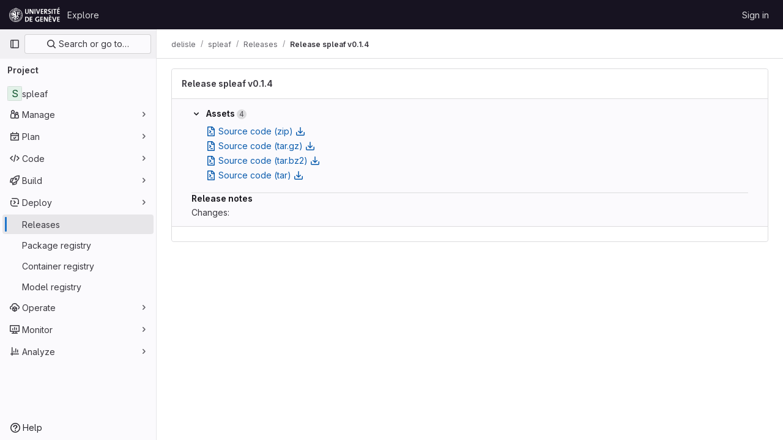

--- FILE ---
content_type: text/javascript
request_url: https://gitlab.unige.ch/assets/webpack/commons-pages.projects.releases.index-pages.projects.releases.show.0ca1c816.chunk.js
body_size: 26277
content:
(this.webpackJsonp=this.webpackJsonp||[]).push([[216,23],{"+kWK":function(e,t,s){"use strict";var i=s("XCkn"),a=s.n(i),n=s("DZUU"),l=s("tbP8"),r=s("IZAz"),o=s("/lV4"),d=s("0DeP"),c={name:"UserAvatarImage",components:{GlTooltip:n.a,GlAvatar:l.a},props:{lazy:{type:Boolean,required:!1,default:!1},imgSrc:{type:String,required:!1,default:r.a},cssClasses:{type:String,required:!1,default:""},imgAlt:{type:String,required:!1,default:Object(o.a)("user avatar")},size:{type:[Number,Object],required:!0},tooltipText:{type:String,required:!1,default:""},tooltipPlacement:{type:String,required:!1,default:"top"},pseudo:{type:Boolean,required:!1,default:!1}},computed:{sanitizedSource(){let e=""===this.imgSrc||null===this.imgSrc?r.a:this.imgSrc;return 0===e.indexOf("data:")||e.includes("?")||(e+="?width="+this.maximumSize),e},maximumSize(){return a()(this.size)?2*Math.max(...Object.values(this.size)):2*this.size},resultantSrcAttribute(){return this.lazy?d.b:this.sanitizedSource}}},u=s("tBpV"),h=Object(u.a)(c,(function(){var e=this,t=e._self._c;return t("span",{ref:"userAvatar"},[t("gl-avatar",{staticClass:"gl-bg-cover",class:{lazy:e.lazy,[e.cssClasses]:!0},style:e.pseudo?{backgroundImage:`url('${e.sanitizedSource}')`}:null,attrs:{src:e.pseudo?void 0:e.resultantSrcAttribute,"data-src":e.sanitizedSource,size:e.size,alt:e.imgAlt,"data-testid":"user-avatar-image"}}),e._v(" "),e.tooltipText||e.$scopedSlots.default?t("gl-tooltip",{attrs:{target:function(){return e.$refs.userAvatar},placement:e.tooltipPlacement,boundary:"window"}},[e._t("default",(function(){return[e._v(e._s(e.tooltipText))]}))],2):e._e()],1)}),[],!1,null,null,null);t.a=h.exports},"/127":function(e,t,s){"use strict";var i={name:"ReleaseSkeletonLoader",components:{GlSkeletonLoader:s("4+8U").a}},a=s("tBpV"),n=Object(a.a)(i,(function(){var e=this,t=e._self._c;return t("gl-skeleton-loader",{attrs:{width:1248,height:420}},[t("path",{attrs:{d:"M 4.5 0 C 2.0156486 0 0 2.0156486 0 4.5 L 0 415.5 C 0 417.98435 2.0156486 420 4.5 420 L 1243.5 420 C 1245.9844 420 1248 417.98435 1248 415.5 L 1248 4.5 C 1248 2.0156486 1245.9844 0 1243.5 0 L 4.5 0 z M 4.5 1 L 1243.5 1 C 1245.4476 1 1247 2.5523514 1247 4.5 L 1247 415.5 C 1247 417.44765 1245.4476 419 1243.5 419 L 4.5 419 C 2.5523514 419 1 417.44765 1 415.5 L 1 4.5 C 1 2.5523514 2.5523514 1 4.5 1 z "}}),e._v(" "),t("rect",{attrs:{x:"0",y:"63.5",width:"1248",height:"1"}}),e._v(" "),t("rect",{attrs:{x:"16",y:"20",width:"293",height:"24"}}),e._v(" "),t("rect",{attrs:{x:"1207",y:"16",rx:"4",width:"32",height:"32"}}),e._v(" "),t("rect",{attrs:{x:"40",y:"121",rx:"4",width:"16",height:"16"}}),e._v(" "),t("rect",{attrs:{x:"60",y:"125",width:"116",height:"8"}}),e._v(" "),t("rect",{attrs:{x:"40",y:"145",rx:"4",width:"16",height:"16"}}),e._v(" "),t("rect",{attrs:{x:"60",y:"149",width:"132",height:"8"}}),e._v(" "),t("rect",{attrs:{x:"40",y:"169",rx:"4",width:"16",height:"16"}}),e._v(" "),t("rect",{attrs:{x:"60",y:"173",width:"140",height:"8"}}),e._v(" "),t("rect",{attrs:{x:"40",y:"193",rx:"4",width:"16",height:"16"}}),e._v(" "),t("rect",{attrs:{x:"60",y:"197",width:"112",height:"8"}}),e._v(" "),t("rect",{attrs:{x:"16",y:"228",width:"480",height:"8"}}),e._v(" "),t("rect",{attrs:{x:"16",y:"252",width:"560",height:"8"}}),e._v(" "),t("rect",{attrs:{x:"16",y:"276",width:"480",height:"8"}}),e._v(" "),t("rect",{attrs:{x:"16",y:"300",width:"560",height:"8"}}),e._v(" "),t("rect",{attrs:{x:"16",y:"324",width:"320",height:"8"}}),e._v(" "),t("rect",{attrs:{x:"0",y:"373",width:"1248",height:"1"}})])}),[],!1,null,null,null);t.a=n.exports},"2mBx":function(e,t,s){"use strict";s.d(t,"a",(function(){return a}));var i=s("oTzT");const a=function(){let e=arguments.length>0&&void 0!==arguments[0]?arguments[0]:document;const t=Object(i.l)();return!!(t&&""!==t.toString().trim()&&t.containsNode&&Object(i.s)(e))&&t.containsNode(e,!0)}},"5Jof":function(e,t,s){"use strict";s.d(t,"a",(function(){return u}));var i=s("9k56"),a=s("3hkr"),n=s("jIK5"),l=s("hII5"),r=s("g+RJ"),o=s("GeBT"),d=s("aBA8");const c=Object(l.c)({footVariant:Object(l.b)(n.r)},a.M),u=Object(i.c)({name:a.M,mixins:[r.a,o.a,d.a],provide(){return{getBvTableRowGroup:()=>this}},inject:{getBvTable:{default:()=>()=>({})}},inheritAttrs:!1,props:c,computed:{bvTable(){return this.getBvTable()},isTfoot:()=>!0,isDark(){return this.bvTable.dark},isStacked(){return this.bvTable.isStacked},isResponsive(){return this.bvTable.isResponsive},isStickyHeader:()=>!1,hasStickyHeader(){return!this.isStacked&&this.bvTable.stickyHeader},tableVariant(){return this.bvTable.tableVariant},tfootClasses(){return[this.footVariant?"thead-"+this.footVariant:null]},tfootAttrs(){return{...this.bvAttrs,role:"rowgroup"}}},render(e){return e("tfoot",{class:this.tfootClasses,attrs:this.tfootAttrs,on:this.bvListeners},this.normalizeSlot())}})},"7/lq":function(e,t,s){"use strict";var i=s("tbP8"),a=s("mFhR"),n=s("lHJB"),l={components:{GlAvatar:i.a,GlAvatarLink:a.a},directives:{GlTooltip:n.a},props:{triggerer:{type:Object,required:!1,default:null}}},r=s("tBpV"),o=Object(r.a)(l,(function(){var e=this._self._c;return this.triggerer?e("gl-avatar-link",{attrs:{href:this.triggerer.webUrl}},[e("gl-avatar",{directives:[{name:"gl-tooltip",rawName:"v-gl-tooltip"}],attrs:{title:this.triggerer.name,src:this.triggerer.avatarUrl,size:24}})],1):this._e()}),[],!1,null,null,null);t.a=o.exports},"8DVS":function(e,t,s){"use strict";s.d(t,"a",(function(){return l})),s.d(t,"b",(function(){return r}));var i=s("9k56"),a=s("jIK5"),n=s("hII5");const l={stacked:Object(n.b)(a.i,!1)},r=Object(i.c)({props:l,computed:{isStacked(){const{stacked:e}=this;return""===e||e},isStackedAlways(){return!0===this.isStacked},stackedTableClasses(){const{isStackedAlways:e}=this;return{"b-table-stacked":e,["b-table-stacked-"+this.stacked]:!e&&this.isStacked}}}})},"8eaX":function(e,t,s){"use strict";s.d(t,"c",(function(){return l})),s.d(t,"a",(function(){return r})),s.d(t,"d",(function(){return d})),s.d(t,"b",(function(){return c}));var i=s("/lV4"),a=s("jlnU");const n=function(e){return"createRelease:"+e},l=function(e,t){window.sessionStorage.setItem(n(e),t)},r=function(e){const t=n(e),s=window.sessionStorage.getItem(t);s&&(Object(a.createAlert)({message:Object(i.i)(Object(i.h)("Release|Release %{createdRelease} has been successfully created."),{createdRelease:s}),variant:a.VARIANT_SUCCESS}),window.sessionStorage.removeItem(t))},o=function(e){return"deleteRelease:"+e},d=function(e,t){window.sessionStorage.setItem(o(e),t)},c=function(e){const t=o(e),s=window.sessionStorage.getItem(t);s&&(Object(a.createAlert)({message:Object(i.i)(Object(i.a)("Release %{deletedRelease} has been successfully deleted."),{deletedRelease:s}),variant:a.VARIANT_SUCCESS}),window.sessionStorage.removeItem(t))}},"9+77":function(e,t,s){"use strict";s.d(t,"d",(function(){return r})),s.d(t,"b",(function(){return b})),s.d(t,"a",(function(){return v})),s.d(t,"c",(function(){return f}));var i=s("2Z+u"),a=s.n(i),n=(s("3UXl"),s("iyoE"),s("5v28")),l=s("0AwG");const r=Object(n.b)({},{fetchPolicy:n.c.NO_CACHE}),o=function(e){return a()(e,["name","tagName","tagPath","description","descriptionHtml","upcomingRelease","historicalRelease"])},d=function({createdAt:e,releasedAt:t}){return{createdAt:new Date(e),releasedAt:new Date(t)}},c=function(e){var t,s;let i=[];null!==(t=e.assets.sources)&&void 0!==t&&t.nodes&&(i=[...e.assets.sources.nodes]);let a=[];return null!==(s=e.assets.links)&&void 0!==s&&s.nodes&&(a=e.assets.links.nodes.map((function(e){var t;return{...e,linkType:null===(t=e.linkType)||void 0===t?void 0:t.toLowerCase()}}))),{assets:{count:e.assets.count,sources:i,links:a}}},u=function(e){var t,s;return{evidences:(null!==(t=null===(s=e.evidences)||void 0===s?void 0:s.nodes)&&void 0!==t?t:[]).map((function(e){return{...e}}))}},h=function(e){var t;return{_links:{...e.links,self:null===(t=e.links)||void 0===t?void 0:t.selfUrl}}},p=function(e){return e.commit?{commit:{shortId:Object(l.E)(e.commit.sha),title:e.commit.title},commitPath:e.commit.webUrl}:{}},m=function(e){return{author:e.author}},g=function(e){return{milestones:e.milestones.nodes.map((function(e){return{...e,webUrl:e.webPath,webPath:void 0,issueStats:e.stats?{total:e.stats.totalIssuesCount,closed:e.stats.closedIssuesCount}:{},stats:void 0}}))}},b=function(e){return{...o(e),...d(e),...c(e),...u(e),...h(e),...p(e),...m(e),...g(e)}},v=function(e){return{data:e.data.project.releases.nodes.map(b),paginationInfo:{...e.data.project.releases.pageInfo}}},f=function(e){return{data:b(e.data.project.release)}}},"9ZSa":function(e,t,s){"use strict";s.d(t,"a",(function(){return T})),s.d(t,"b",(function(){return _}));var i=s("9k56"),a=s("CU79"),n=s("jIK5"),l=s("4z8A"),r=s("gZSI"),o=s("C+ps"),d=s("9Dxz"),c=s("i8zK"),u=s("KZ4l"),h=s("VuSA"),p=s("hII5"),m=s("idLb"),g=s("I3xC"),b=s("TnX6"),v=s("S8CU");const f=(e,t)=>{const s=[];if(Object(r.a)(e)&&e.filter(g.a).forEach(e=>{if(Object(r.m)(e))s.push({key:e,label:Object(b.d)(e)});else if(Object(r.i)(e)&&e.key&&Object(r.m)(e.key))s.push(Object(h.b)(e));else if(Object(r.i)(e)&&1===Object(h.h)(e).length){const t=Object(h.h)(e)[0],i=((e,t)=>{let s=null;return Object(r.m)(t)?s={key:e,label:t}:Object(r.e)(t)?s={key:e,formatter:t}:Object(r.i)(t)?(s=Object(h.b)(t),s.key=s.key||e):!1!==t&&(s={key:e}),s})(t,e[t]);i&&s.push(i)}}),0===s.length&&Object(r.a)(t)&&t.length>0){const e=t[0];Object(h.h)(e).forEach(e=>{v.e[e]||s.push({key:e,label:Object(b.d)(e)})})}const i={};return s.filter(e=>!i[e.key]&&(i[e.key]=!0,e.label=Object(r.m)(e.label)?e.label:Object(b.d)(e.key),!0))},{mixin:k,props:y,prop:C,event:S}=Object(c.a)("value",{type:n.b,defaultValue:[]}),_=Object(h.m)({...y,fields:Object(p.b)(n.b,null),items:Object(p.b)(n.b,[]),primaryKey:Object(p.b)(n.r),[C]:Object(p.b)(n.b,[])}),T=Object(i.c)({mixins:[k,l.a],props:_,data(){const{items:e}=this;return{localItems:Object(r.a)(e)?e.slice():[]}},computed:{computedFields(){return f(this.fields,this.localItems)},computedFieldsObj(){const{bvParent:e}=this;return this.computedFields.reduce((t,s)=>{if(t[s.key]=Object(h.b)(s),s.formatter){let i=s.formatter;Object(r.m)(i)&&Object(r.e)(e[i])?i=e[i]:Object(r.e)(i)||(i=void 0),t[s.key].formatter=i}return t},{})},computedItems(){const{paginatedItems:e,sortedItems:t,filteredItems:s,localItems:i}=Object(m.a)(this);return(e||t||s||i||[]).slice()},context(){const{perPage:e,currentPage:t}=Object(m.a)(this);return{filter:this.localFilter,sortBy:this.localSortBy,sortDesc:this.localSortDesc,perPage:Object(d.b)(Object(u.b)(e,0),0),currentPage:Object(d.b)(Object(u.b)(t,0),1),apiUrl:this.apiUrl}}},watch:{items(e){this.localItems=Object(r.a)(e)?e.slice():[]},computedItems(e,t){Object(o.a)(e,t)||this.$emit(S,e)},context(e,t){Object(o.a)(e,t)||this.$emit(a.h,e)}},mounted(){this.$emit(S,this.computedItems)},methods:{getFieldFormatter(e){const t=this.computedFieldsObj[e];return t?t.formatter:void 0}}})},A5dm:function(e,t,s){"use strict";s.d(t,"a",(function(){return d}));var i=s("lHJB"),a=s("waGw"),n=s("iQdY"),l=s("Pyw5"),r=s.n(l);const o={name:"GlTruncate",POSITION:n.a,directives:{GlTooltip:i.a,GlResizeObserver:a.a},props:{text:{type:String,required:!0},position:{type:String,required:!1,default:n.a.END,validator:e=>Object.values(n.a).includes(e)},withTooltip:{type:Boolean,required:!1,default:!1}},data:()=>({isTruncated:!1}),computed:{middleIndex(){return Math.floor(this.text.length/2)},preventWhitespaceCollapse(){const e=/^[ \n\t\r\f]$/,{text:t,middleIndex:s}=this,i=e.test(t.charAt(s-1)),a=e.test(t.charAt(s));return i&&!a},first(){const e=this.text.slice(0,this.middleIndex);return this.preventWhitespaceCollapse?`${e}${n.b}`:e},last(){return this.text.slice(this.middleIndex)},isTooltipDisabled(){return!this.withTooltip||!this.isTruncated},title(){return this.withTooltip?this.text:void 0}},watch:{withTooltip(e){e&&this.checkTruncationState()}},methods:{checkTruncationState(){this.withTooltip&&(this.isTruncated=this.$refs.text.scrollWidth>this.$refs.text.offsetWidth)}}};const d=r()({render:function(){var e=this,t=e.$createElement,s=e._self._c||t;return e.position===e.$options.POSITION.START?s("span",{directives:[{name:"gl-tooltip",rawName:"v-gl-tooltip",value:{disabled:e.isTooltipDisabled},expression:"{ disabled: isTooltipDisabled }"},{name:"gl-resize-observer",rawName:"v-gl-resize-observer:[withTooltip]",value:e.checkTruncationState,expression:"checkTruncationState",arg:e.withTooltip}],staticClass:"gl-truncate-component",attrs:{title:e.title}},[s("span",{ref:"text",staticClass:"gl-truncate-start !gl-text-ellipsis"},[e._v("‎"+e._s(e.text)+"‎")])]):e.position===e.$options.POSITION.MIDDLE?s("span",{directives:[{name:"gl-tooltip",rawName:"v-gl-tooltip",value:{disabled:e.isTooltipDisabled},expression:"{ disabled: isTooltipDisabled }"},{name:"gl-resize-observer",rawName:"v-gl-resize-observer:[withTooltip]",value:e.checkTruncationState,expression:"checkTruncationState",arg:e.withTooltip}],staticClass:"gl-truncate-component",attrs:{title:e.title}},[s("span",{ref:"text",staticClass:"gl-truncate-end"},[e._v(e._s(e.first))]),s("span",{staticClass:"gl-truncate-start"},[e._v("‎"+e._s(e.last)+"‎")])]):s("span",{directives:[{name:"gl-tooltip",rawName:"v-gl-tooltip",value:{disabled:e.isTooltipDisabled},expression:"{ disabled: isTooltipDisabled }"},{name:"gl-resize-observer",rawName:"v-gl-resize-observer:[withTooltip]",value:e.checkTruncationState,expression:"checkTruncationState",arg:e.withTooltip}],staticClass:"gl-truncate-component",attrs:{"data-testid":"truncate-end-container",title:e.title}},[s("span",{ref:"text",staticClass:"gl-truncate-end"},[e._v(e._s(e.text))])])},staticRenderFns:[]},void 0,o,void 0,!1,void 0,!1,void 0,void 0,void 0)},AN20:function(e,t,s){"use strict";var i=s("Q33P"),a=s.n(i),n=s("lx39"),l=s.n(n),r=s("lHJB"),o=s("s1D3"),d=s("MV2A"),c=s("/lV4"),u=s("eadt"),h=s("ZHzM"),p={directives:{GlTooltip:r.a},components:{UserAvatarLink:h.a,GlIcon:o.a,GlLink:d.a,TooltipOnTruncate:u.a},props:{tag:{type:Boolean,required:!1,default:!1},commitRef:{type:Object,required:!1,default:function(){return{}}},mergeRequestRef:{type:Object,required:!1,default:void 0,validator:function(e){return void 0===e||Number.isFinite(e.iid)&&l()(e.path)&&!a()(e.path)}},commitUrl:{type:String,required:!1,default:""},shortSha:{type:String,required:!1,default:""},title:{type:String,required:!1,default:""},author:{type:Object,required:!1,default:function(){return{}}},showRefInfo:{type:Boolean,required:!1,default:!0}},computed:{shouldShowRefInfo(){return this.showRefInfo&&(this.commitRef||this.mergeRequestRef)},hasAuthor(){return this.author&&this.author.avatar_url&&this.author.path&&this.author.username},userImageAltDescription(){return this.author&&this.author.username?Object(c.i)(Object(c.a)("%{username}'s avatar"),{username:this.author.username}):null},refUrl(){return this.commitRef.ref_url||this.commitRef.path},tooltipTitle(){return this.mergeRequestRef?this.mergeRequestRef.title:this.commitRef.name}}},m=s("tBpV"),g=Object(m.a)(p,(function(){var e=this,t=e._self._c;return t("div",{staticClass:"branch-commit"},[t("div",{staticClass:"gl-mb-2",attrs:{"data-testid":"commit-title-container"}},[e.title?t("tooltip-on-truncate",{staticClass:"gl-line-clamp-1",attrs:{title:e.title}},[t("gl-link",{attrs:{href:e.commitUrl,"data-testid":"commit-title"}},[e._v(e._s(e.title))])],1):t("span",{attrs:{"data-testid":"commit-no-title"}},[e._v(e._s(e.__("Can't find HEAD commit for this branch")))])],1),e._v(" "),t("div",{staticClass:"gl-mb-2"},[e.shouldShowRefInfo?t("div",{staticClass:"gl-inline-block gl-rounded-base gl-bg-strong gl-px-2 gl-text-subtle",attrs:{"data-testid":"commit-ref-info"}},[e.tag?t("gl-icon",{attrs:{name:"tag",size:12,variant:"subtle"}}):e.mergeRequestRef?t("gl-icon",{attrs:{name:"merge-request",size:12,variant:"subtle"}}):t("gl-icon",{attrs:{name:"branch",size:12,variant:"subtle"}}),e._v(" "),t("tooltip-on-truncate",{attrs:{title:e.tooltipTitle,"truncate-target":"child",placement:"top"}},[e.mergeRequestRef?t("gl-link",{staticClass:"gl-text-subtle",attrs:{href:e.mergeRequestRef.path,"data-testid":"ref-name"}},[e._v("\n          "+e._s(e.mergeRequestRef.iid)+"\n        ")]):t("gl-link",{staticClass:"gl-text-subtle",attrs:{href:e.refUrl,"data-testid":"ref-name"}},[e._v("\n          "+e._s(e.commitRef.name)+"\n        ")])],1)],1):e._e(),e._v(" "),t("div",{staticClass:"gl-inline-block gl-rounded-base gl-bg-strong gl-px-2 gl-text-sm gl-text-default"},[t("gl-icon",{staticClass:"js-commit-icon",attrs:{name:"commit",size:12}}),e._v(" "),t("gl-link",{staticClass:"gl-text-subtle",attrs:{href:e.commitUrl,"data-testid":"commit-sha"}},[e._v(e._s(e.shortSha))])],1),e._v(" "),e.hasAuthor?t("user-avatar-link",{staticClass:"avatar-image-container text-decoration-none",attrs:{"link-href":e.author.path,"img-src":e.author.avatar_url,"img-alt":e.userImageAltDescription,"tooltip-text":e.author.username,"img-size":16,"img-css-classes":"gl-mr-3"}}):e._e()],1)])}),[],!1,null,null,null);t.a=g.exports},BAFT:function(e,t,s){"use strict";s.d(t,"a",(function(){return o})),s.d(t,"b",(function(){return d}));var i=s("9k56"),a=s("jIK5"),n=s("BBKf"),l=s("hII5"),r=s("5Jof");const o={footClone:Object(l.b)(a.g,!1),footRowVariant:Object(l.b)(a.r),footVariant:Object(l.b)(a.r),tfootClass:Object(l.b)(a.e),tfootTrClass:Object(l.b)(a.e)},d=Object(i.c)({props:o,methods:{renderTFootCustom(){const e=this.$createElement;return this.hasNormalizedSlot(n.c)?e(r.a,{class:this.tfootClass||null,props:{footVariant:this.footVariant||this.headVariant||null},key:"bv-tfoot-custom"},this.normalizeSlot(n.c,{items:this.computedItems.slice(),fields:this.computedFields.slice(),columns:this.computedFields.length})):e()},renderTfoot(){return this.footClone?this.renderThead(!0):this.renderTFootCustom()}}})},"Fsq/":function(e,t,s){"use strict";var i=s("lHJB"),a=s("A5dm"),n=s("bOix"),l=s("5QKO"),r={directives:{GlTooltip:i.a},components:{GlTruncate:a.a},mixins:[l.a],props:{time:{type:[String,Number,Date],required:!0},tooltipPlacement:{type:String,required:!1,default:"top"},cssClass:{type:String,required:!1,default:""},dateTimeFormat:{type:String,required:!1,default:n.b,validator:function(e){return n.a.includes(e)}},enableTruncation:{type:Boolean,required:!1,default:!1}},computed:{timeAgo(){return this.timeFormatted(this.time,this.dateTimeFormat)},tooltipText(){return this.enableTruncation?void 0:this.tooltipTitle(this.time)}}},o=s("tBpV"),d=Object(o.a)(r,(function(){var e=this,t=e._self._c;return t("time",{directives:[{name:"gl-tooltip",rawName:"v-gl-tooltip.viewport",value:{placement:e.tooltipPlacement},expression:"{ placement: tooltipPlacement }",modifiers:{viewport:!0}}],class:e.cssClass,attrs:{title:e.tooltipText,datetime:e.time}},[e._t("default",(function(){return[e.enableTruncation?[t("gl-truncate",{attrs:{text:e.timeAgo,"with-tooltip":""}})]:[e._v(e._s(e.timeAgo))]]}),{timeAgo:e.timeAgo})],2)}),[],!1,null,null,null);t.a=d.exports},GY8p:function(e,t){e.exports=function(e,t,s){for(var i=-1,a=null==e?0:e.length;++i<a;)if(s(t,e[i]))return!0;return!1}},HJBN:function(e,t,s){var i=s("TTsI"),a=s("4ips"),n=s("Opi0"),l=s("QFSp"),r=n((function(e,t){return l(e)?i(e,a(t,1,l,!0)):[]}));e.exports=r},IZAz:function(e,t,s){"use strict";t.a="[data-uri]"},J6uh:function(e,t,s){"use strict";s("3UXl"),s("iyoE");var i=s("/lV4"),a=s("jlnU"),n=s("XwVH"),l=s.n(n),r=s("uWTK"),o=s.n(r),d={name:"CiCdCatalogWrapper",i18n:{catalogResourceQueryError:Object(i.h)("CiCatalog|There was a problem fetching the CI/CD Catalog setting."),catalogReleasesQueryError:Object(i.h)("CiCatalog|There was a problem fetching the CI/CD Catalog releases.")},inject:["projectPath"],props:{releasePath:{type:String,required:!1,default:""}},data:()=>({catalogReleases:[],isCiCdCatalogProject:!1}),apollo:{isCiCdCatalogProject:{query:l.a,variables(){return{fullPath:this.projectPath}},update:({project:e})=>(null==e?void 0:e.isCatalogResource)||!1,error(){Object(a.createAlert)({message:this.$options.i18n.catalogResourceQueryError})}},catalogReleases:{query:o.a,variables(){return{fullPath:this.projectPath}},skip(){return!this.isCiCdCatalogProject},update({ciCatalogResource:e}){var t;return(null==e||null===(t=e.versions)||void 0===t?void 0:t.nodes.map((function(e){return e.path})))||[]},error(){Object(a.createAlert)({message:this.$options.i18n.catalogReleasesQueryError})}}},computed:{detailsPagePath(){return this.isCatalogRelease?"/explore/catalog/"+this.projectPath:""},isCatalogRelease(){var e;return!!this.isCiCdCatalogProject&&(null===(e=this.catalogReleases)||void 0===e?void 0:e.includes(this.releasePath))}},render(){return this.$scopedSlots.default({isCatalogRelease:this.isCatalogRelease,isCiCdCatalogProject:this.isCiCdCatalogProject,detailsPagePath:this.detailsPagePath})}},c=s("tBpV"),u=Object(c.a)(d,void 0,void 0,!1,null,null,null);t.a=u.exports},M76R:function(e,t,s){"use strict";s.d(t,"a",(function(){return l}));var i=s("oTzT"),a=s("S8CU");const n=["TD","TH","TR"],l=e=>{if(!e||!e.target)return!1;const t=e.target;if(t.disabled||-1!==n.indexOf(t.tagName))return!1;if(Object(i.e)(".dropdown-menu",t))return!0;const s="LABEL"===t.tagName?t:Object(i.e)("label",t);if(s){const e=Object(i.h)(s,"for"),t=e?Object(i.j)(e):Object(i.A)("input, select, textarea",s);if(t&&!t.disabled)return!0}return Object(i.v)(t,a.a)}},QFSp:function(e,t,s){var i=s("20jF"),a=s("QA6A");e.exports=function(e){return a(e)&&i(e)}},S8CU:function(e,t,s){"use strict";s.d(t,"a",(function(){return r})),s.d(t,"b",(function(){return i})),s.d(t,"c",(function(){return a})),s.d(t,"d",(function(){return n})),s.d(t,"e",(function(){return l}));const i="_cellVariants",a="_rowVariant",n="_showDetails",l=[i,a,n].reduce((e,t)=>({...e,[t]:!0}),{}),r=["a","a *","button","button *","input:not(.disabled):not([disabled])","select:not(.disabled):not([disabled])","textarea:not(.disabled):not([disabled])",'[role="link"]','[role="link"] *','[role="button"]','[role="button"] *',"[tabindex]:not(.disabled):not([disabled])"].join(",")},SGlG:function(e,t,s){"use strict";s.d(t,"a",(function(){return l})),s.d(t,"b",(function(){return n}));var i=s("9k56"),a=s("BBKf");const n={},l=Object(i.c)({methods:{renderColgroup(){const{computedFields:e}=this,t=this.$createElement;let s=t();return this.hasNormalizedSlot(a.u)&&(s=t("colgroup",{key:"colgroup"},[this.normalizeSlot(a.u,{columns:e.length,fields:e})])),s}}})},SnPb:function(e,t,s){"use strict";s.d(t,"a",(function(){return R})),s.d(t,"b",(function(){return A}));var i=s("9k56"),a=s("CU79"),n=s("n6Wd"),l=s("jIK5"),r=s("BBKf"),o=s("ZdEn"),d=s("Xhk9"),c=s("I3xC"),u=s("gZSI"),h=s("o0f2"),p=s("hII5"),m=s("idLb"),g=s("TnX6"),b=s("3hkr"),v=s("g+RJ"),f=s("GeBT"),k=s("aBA8");const y=Object(p.c)({headVariant:Object(p.b)(l.r)},b.O),C=Object(i.c)({name:b.O,mixins:[v.a,f.a,k.a],provide(){return{getBvTableRowGroup:()=>this}},inject:{getBvTable:{default:()=>()=>({})}},inheritAttrs:!1,props:y,computed:{bvTable(){return this.getBvTable()},isThead:()=>!0,isDark(){return this.bvTable.dark},isStacked(){return this.bvTable.isStacked},isResponsive(){return this.bvTable.isResponsive},isStickyHeader(){return!this.isStacked&&this.bvTable.stickyHeader},hasStickyHeader(){return!this.isStacked&&this.bvTable.stickyHeader},tableVariant(){return this.bvTable.tableVariant},theadClasses(){return[this.headVariant?"thead-"+this.headVariant:null]},theadAttrs(){return{role:"rowgroup",...this.bvAttrs}}},render(e){return e("thead",{class:this.theadClasses,attrs:this.theadAttrs,on:this.bvListeners},this.normalizeSlot())}});var S=s("5Jof"),_=s("mIkX"),T=s("YUwJ"),w=s("M76R"),j=s("2mBx");const O=e=>`head(${e||""})`,x=e=>`foot(${e||""})`,R={headRowVariant:Object(p.b)(l.r),headVariant:Object(p.b)(l.r),theadClass:Object(p.b)(l.e),theadTrClass:Object(p.b)(l.e)},A=Object(i.c)({props:R,methods:{fieldClasses:e=>[e.class?e.class:"",e.thClass?e.thClass:""],headClicked(e,t,s){this.stopIfBusy&&this.stopIfBusy(e)||Object(w.a)(e)||Object(j.a)(this.$el)||(Object(o.f)(e),this.$emit(a.r,t.key,t,e,s))},renderThead(){let e=arguments.length>0&&void 0!==arguments[0]&&arguments[0];const{computedFields:t,isSortable:s,isSelectable:i,headVariant:l,footVariant:o,headRowVariant:p,footRowVariant:b}=Object(m.a)(this),v=this.$createElement;if(this.isStackedAlways||0===t.length)return v();const f=s||this.hasListener(a.r),k=i?this.selectAllRows:h.a,y=i?this.clearSelected:h.a,w=t.map((t,i)=>{const{label:a,labelHtml:l,variant:r,stickyColumn:o,key:u}=t;let h=null;t.label.trim()||t.headerTitle||(h=Object(g.d)(t.key));const p={};f&&(p.click=s=>{this.headClicked(s,t,e)},p.keydown=s=>{const i=s.keyCode;i!==n.c&&i!==n.h||this.headClicked(s,t,e)});const m=s?this.sortTheadThAttrs(u,t,e):{},b=s?this.sortTheadThClasses(u,t,e):null,C=s?this.sortTheadThLabel(u,t,e):null,S={class:[{"gl-relative":C},this.fieldClasses(t),b],props:{variant:r,stickyColumn:o},style:t.thStyle||{},attrs:{tabindex:f&&t.sortable?"0":null,abbr:t.headerAbbr||null,title:t.headerTitle||null,"aria-colindex":i+1,"aria-label":h,...this.getThValues(null,u,t.thAttr,e?"foot":"head",{}),...m},on:p,key:u};let _=[O(u),O(u.toLowerCase()),O()];e&&(_=[x(u),x(u.toLowerCase()),x(),..._]);const w={label:a,column:u,field:t,isFoot:e,selectAllRows:k,clearSelected:y},j=this.normalizeSlot(_,w)||v("div",{domProps:Object(d.a)(l,a)}),R=C?v("span",{staticClass:"gl-sr-only"},` (${C})`):null;return v(T.a,S,[j,R].filter(c.a))}).filter(c.a),j=[];if(e)j.push(v(_.a,{class:this.tfootTrClass,props:{variant:Object(u.o)(b)?p:b}},w));else{const e={columns:t.length,fields:t,selectAllRows:k,clearSelected:y};j.push(this.normalizeSlot(r.x,e)||v()),j.push(v(_.a,{class:this.theadTrClass,props:{variant:p}},w))}return v(e?S.a:C,{class:(e?this.tfootClass:this.theadClass)||null,props:e?{footVariant:o||l||null}:{headVariant:l||null},key:e?"bv-tfoot":"bv-thead"},j)}}})},TTsI:function(e,t,s){var i=s("4O6w"),a=s("QPeP"),n=s("GY8p"),l=s("90g9"),r=s("wJPF"),o=s("5PFN");e.exports=function(e,t,s,d){var c=-1,u=a,h=!0,p=e.length,m=[],g=t.length;if(!p)return m;s&&(t=l(t,r(s))),d?(u=n,h=!1):t.length>=200&&(u=o,h=!1,t=new i(t));e:for(;++c<p;){var b=e[c],v=null==s?b:s(b);if(b=d||0!==b?b:0,h&&v==v){for(var f=g;f--;)if(t[f]===v)continue e;m.push(b)}else u(t,v,d)||m.push(b)}return m}},V594:function(e,t,s){"use strict";var i=s("Q33P"),a=s.n(i),n=s("4lAS"),l=s("Mp8J"),r=s("NmEs"),o=s("0AwG"),d=s("3twG"),c=s("lBwk"),u=s("EJYk"),h=s("g63F"),p=s("/lV4"),m=s("MV2A"),g=s("s1D3"),b=s("lHJB"),v=s("bOix"),f=s("rK/1"),k={name:"ExpandButton",components:{GlButton:n.a},data:()=>({isCollapsed:!0}),computed:{ariaLabel:()=>Object(p.a)("Click to expand text")},destroyed(){this.isCollapsed=!0},methods:{onClick(){this.isCollapsed=!this.isCollapsed}}},y=s("tBpV"),C=Object(y.a)(k,(function(){var e=this,t=e._self._c;return t("span",[t("gl-button",{directives:[{name:"show",rawName:"v-show",value:e.isCollapsed,expression:"isCollapsed"}],staticClass:"js-text-expander-prepend",attrs:{"aria-label":e.ariaLabel,type:"button",icon:"ellipsis_h",category:"tertiary"},on:{click:e.onClick}}),e._v(" "),e.isCollapsed?t("span",[e._t("short")],2):e._e(),e._v(" "),e.isCollapsed?e._e():t("span",[e._t("expanded")],2),e._v(" "),t("gl-button",{directives:[{name:"show",rawName:"v-show",value:!e.isCollapsed,expression:"!isCollapsed"}],staticClass:"js-text-expander-append",attrs:{"aria-label":e.ariaLabel,type:"button",icon:"ellipsis_h",category:"tertiary"},on:{click:e.onClick}})],1)}),[],!1,null,null,null).exports,S={name:"EvidenceBlock",components:{ClipboardButton:f.a,ExpandButton:C,GlLink:m.a,GlIcon:g.a},directives:{GlTooltip:b.a},props:{release:{type:Object,required:!0}},computed:{evidences(){return this.release.evidences}},methods:{evidenceTitle(e){const[t,s,i]=this.release.evidences[e].filepath.split("/").slice(-3);return Object(p.i)(Object(p.a)("%{tag}-%{evidence}-%{filename}"),{tag:t,evidence:s,filename:i})},evidenceUrl(e){return this.release.evidences[e].filepath},sha(e){return this.release.evidences[e].sha},shortSha(e){return Object(o.E)(this.release.evidences[e].sha)},collectedAt(e){return v.I.asDateTimeFull.format(Object(v.O)(this.release.evidences[e].collectedAt))},timeSummary(e){const{format:t}=Object(v.z)();return Object(p.i)(Object(p.a)(" Collected %{time}"),{time:t(Object(v.O)(this.release.evidences[e].collectedAt))})}}},_=Object(y.a)(S,(function(){var e=this,t=e._self._c;return t("div",[t("h3",{staticClass:"gl-heading-5 !gl-mb-2"},[e._v(e._s(e.__("Evidence collection")))]),e._v(" "),e._l(e.evidences,(function(s,i){return t("div",{key:e.evidenceTitle(i)},[t("div",{staticClass:"gl-flex gl-items-center"},[t("gl-link",{directives:[{name:"gl-tooltip",rawName:"v-gl-tooltip"}],staticClass:"gl-flex gl-items-center gl-font-monospace",attrs:{target:"_blank",title:e.__("Open evidence JSON in new tab"),href:e.evidenceUrl(i)}},[t("gl-icon",{staticClass:"align-middle gl-mr-3",attrs:{name:"review-list"}}),e._v(" "),t("span",[e._v(e._s(e.evidenceTitle(i)))]),e._v(" "),t("gl-icon",{staticClass:"gl-ml-2 gl-shrink-0 gl-flex-grow-0",attrs:{name:"external-link"}})],1),e._v(" "),t("expand-button",{staticClass:"gl-ml-4 gl-flex gl-items-center gl-gap-2",scopedSlots:e._u([{key:"short",fn:function(){return[t("span",{staticClass:"js-short gl-text-subtle gl-font-monospace"},[e._v(e._s(e.shortSha(i)))])]},proxy:!0},{key:"expanded",fn:function(){return[t("span",{staticClass:"js-expanded gl-pl-2 gl-font-monospace"},[e._v(e._s(e.sha(i)))])]},proxy:!0}],null,!0)}),e._v(" "),t("clipboard-button",{attrs:{title:e.__("Copy evidence SHA"),text:e.sha(i),category:"tertiary"}})],1),e._v(" "),t("div",{staticClass:"gl-flex gl-items-center gl-text-subtle"},[t("gl-icon",{directives:[{name:"gl-tooltip",rawName:"v-gl-tooltip"}],staticClass:"align-middle gl-mr-3",attrs:{name:"clock",title:e.collectedAt(i)}}),e._v(" "),t("span",[e._v(e._s(e.timeSummary(i)))])],1)])}))],2)}),[],!1,null,null,null).exports,T=s("B42D"),w=s.n(T),j=s("HJBN"),O=s.n(j),x=(s("UezY"),s("z6RN"),s("hG7+"),s("3UXl"),s("iyoE"),s("aOF2")),R=s("Lzak"),A=s("ygVz"),N={name:"ReleaseBlockAssets",components:{GlLink:m.a,GlButton:n.a,GlCollapse:x.a,GlIcon:g.a,GlBadge:R.a},directives:{GlTooltip:b.a},mixins:[A.a.mixin()],props:{assets:{type:Object,required:!0},expanded:{type:Boolean,required:!1,default:!0}},data(){return{isAssetsExpanded:this.expanded}},computed:{imageLinks(){return this.linksForType(c.c.IMAGE)},packageLinks(){return this.linksForType(c.c.PACKAGE)},runbookLinks(){return this.linksForType(c.c.RUNBOOK)},otherLinks(){return O()(this.assets.links,[...this.imageLinks,...this.packageLinks,...this.runbookLinks])},sections(){return[{links:w()(this.assets,"sources",[]).map((function(e){return{url:e.url,name:Object(p.i)(Object(p.a)("Source code (%{fileExtension})"),{fileExtension:e.format})}})),iconName:"doc-code"},{title:Object(p.h)("ReleaseAssetLinkType|Images"),links:this.imageLinks,iconName:"container-image"},{title:Object(p.h)("ReleaseAssetLinkType|Packages"),links:this.packageLinks,iconName:"package"},{title:Object(p.h)("ReleaseAssetLinkType|Runbooks"),links:this.runbookLinks,iconName:"book"},{title:Object(p.h)("ReleaseAssetLinkType|Other"),links:this.otherLinks,iconName:"link"}].filter((function(e){return e.links.length>0}))}},methods:{toggleAssetsExpansion(){this.isAssetsExpanded=!this.isAssetsExpanded,this.isAssetsExpanded&&this.trackEvent(c.g)},linksForType(e){return this.assets.links.filter((function(t){return t.linkType===e}))},getTooltipTitle(e){return e.title?this.$options.externalLinkTooltipText:this.$options.downloadTooltipText},getIconName:e=>e.title?"external-link":"download"},externalLinkTooltipText:Object(p.a)("This link points to external content"),downloadTooltipText:Object(p.a)("Download")},I=Object(y.a)(N,(function(){var e=this,t=e._self._c;return t("div",[t("gl-button",{staticClass:"!gl-text-default",attrs:{"data-testid":"accordion-button",variant:"link","button-text-classes":"gl-heading-5"},on:{click:e.toggleAssetsExpansion}},[t("gl-icon",{staticClass:"gl-transition-all",class:{"gl-rotate-90":e.isAssetsExpanded},attrs:{name:"chevron-right"}}),e._v("\n    "+e._s(e.__("Assets"))+"\n    "),t("gl-badge",{staticClass:"gl-inline-block",attrs:{variant:"neutral"}},[e._v(e._s(e.assets.count))])],1),e._v(" "),t("gl-collapse",{model:{value:e.isAssetsExpanded,callback:function(t){e.isAssetsExpanded=t},expression:"isAssetsExpanded"}},[t("div",{staticClass:"js-assets-list gl-pl-6 gl-pt-3"},[e._l(e.sections,(function(s,i){return[s.title?t("h5",{key:"section-header-"+i,staticClass:"gl-mb-2"},[e._v("\n          "+e._s(s.title)+"\n        ")]):e._e(),e._v(" "),t("ul",{key:"section-body-"+i,staticClass:"list-unstyled gl-m-0"},e._l(s.links,(function(i){return t("li",{key:i.url,staticClass:"gl-flex"},[t("gl-link",{staticClass:"gl-flex gl-items-center gl-leading-24",attrs:{href:i.directAssetUrl||i.url,"data-testid":"asset-link"}},[t("gl-icon",{staticClass:"gl-mr-2 gl-shrink-0 gl-flex-grow-0",attrs:{name:s.iconName}}),e._v("\n              "+e._s(i.name)+"\n              "),t("gl-icon",{directives:[{name:"gl-tooltip",rawName:"v-gl-tooltip"}],staticClass:"gl-ml-2 gl-shrink-0 gl-flex-grow-0",attrs:{name:e.getIconName(s),"aria-label":e.getTooltipTitle(s),title:e.getTooltipTitle(s),"data-testid":"external-link-indicator"}})],1)],1)})),0)]}))],2)])],1)}),[],!1,null,null,null).exports,E=s("ZHzM"),q=s("5QKO"),B={name:"ReleaseBlockFooter",components:{GlIcon:g.a,GlLink:m.a,UserAvatarLink:E.a},directives:{GlTooltip:b.a},mixins:[q.a],props:{commit:{type:Object,required:!1,default:null},commitPath:{type:String,required:!1,default:""},tagName:{type:String,required:!1,default:""},tagPath:{type:String,required:!1,default:""},author:{type:Object,required:!1,default:null},releasedAt:{type:Date,required:!1,default:null},createdAt:{type:Date,required:!1,default:null},sort:{type:String,required:!1,default:""}},computed:{isSortedByReleaseDate(){return this.sort===c.q||this.sort===c.r},timeAt(){return this.isSortedByReleaseDate?this.releasedAt:this.createdAt},atTimeAgo(){return this.timeFormatted(this.timeAt)},userImageAltDescription(){return this.author&&this.author.username?Object(p.i)(Object(p.a)("%{username}'s avatar"),{username:this.author.username}):null},createdTime(){const e=new Date<new Date(this.timeAt);return this.isSortedByReleaseDate?e?Object(p.a)("Will be released"):Object(p.a)("Released"):e?Object(p.a)("Will be created"):Object(p.a)("Created")}}},F=Object(y.a)(B,(function(){var e=this,t=e._self._c;return t("div",{staticClass:"gl-flex gl-items-center gl-gap-5 gl-text-sm"},[e.commit?t("div",{staticClass:"js-commit-info gl-flex gl-items-center gl-gap-2"},[t("gl-icon",{ref:"commitIcon",attrs:{name:"commit",variant:"subtle"}}),e._v(" "),t("div",{directives:[{name:"gl-tooltip",rawName:"v-gl-tooltip.bottom",modifiers:{bottom:!0}}],attrs:{title:e.commit.title}},[e.commitPath?t("gl-link",{staticClass:"gl-mr-0 gl-text-subtle gl-font-monospace",attrs:{href:e.commitPath}},[e._v("\n        "+e._s(e.commit.shortId)+"\n      ")]):t("span",[e._v(e._s(e.commit.shortId))])],1)],1):e._e(),e._v(" "),e.tagName?t("div",{staticClass:"js-tag-info gl-flex gl-items-center gl-gap-2"},[t("gl-icon",{attrs:{name:"tag",variant:"subtle"}}),e._v(" "),t("div",{directives:[{name:"gl-tooltip",rawName:"v-gl-tooltip.bottom",modifiers:{bottom:!0}}],attrs:{title:e.__("Tag")}},[e.tagPath?t("gl-link",{staticClass:"gl-mr-0 gl-text-subtle gl-font-monospace",attrs:{href:e.tagPath}},[e._v("\n        "+e._s(e.tagName)+"\n      ")]):t("span",[e._v(e._s(e.tagName))])],1)],1):e._e(),e._v(" "),e.timeAt||e.author?t("div",{staticClass:"js-author-date-info gl-flex gl-items-center"},[t("span",{staticClass:"gl-text-subtle"},[e._v(e._s(e.createdTime)+" ")]),e._v(" "),e.timeAt?[t("span",{directives:[{name:"gl-tooltip",rawName:"v-gl-tooltip.bottom",modifiers:{bottom:!0}}],staticClass:"gl-shrink-0 gl-text-subtle",attrs:{title:e.tooltipTitle(e.timeAt)}},[e._v("\n        "+e._s(e.atTimeAgo)+" \n      ")])]:e._e(),e._v(" "),e.author?t("div",{staticClass:"gl-flex gl-items-center gl-gap-1"},[t("span",{staticClass:"gl-text-subtle"},[e._v(e._s(e.__("by"))+" ")]),e._v(" "),t("user-avatar-link",{attrs:{"link-href":e.author.webUrl,"img-src":e.author.avatarUrl,"img-alt":e.userImageAltDescription,"img-size":16,"tooltip-text":e.author.username,"tooltip-placement":"bottom"}})],1):e._e()],2):e._e()])}),[],!1,null,null,null).exports,D=s("J6uh"),L={name:"ReleaseBlockTitle",i18n:{historical:Object(p.a)("Historical release"),historicalTooltip:Object(p.a)("This release was created with a date in the past. Evidence collection at the moment of the release is unavailable.")},components:{GlLink:m.a,GlBadge:R.a,GlIcon:g.a,CiCdCatalogWrapper:D.a},directives:{GlTooltip:b.a},props:{release:{type:Object,required:!0}},computed:{selfLink(){var e;return null===(e=this.release._links)||void 0===e?void 0:e.self}}},P=Object(y.a)(L,(function(){var e=this,t=e._self._c;return t("div",{staticClass:"gl-contents"},[t("span",{attrs:{"data-testid":"release-name"}},[e.selfLink?t("gl-link",{staticClass:"gl-self-center gl-text-default",attrs:{href:e.selfLink}},[e._v("\n      "+e._s(e.release.name)+"\n    ")]):[t("span",{staticClass:"gl-text-default",attrs:{"data-testid":"release-block-title"}},[e._v(e._s(e.release.name))]),e._v(" "),t("gl-icon",{directives:[{name:"gl-tooltip",rawName:"v-gl-tooltip"}],attrs:{name:"lock",title:e.__("Private - Guest users are not allowed to view detailed release information like title and source code."),variant:"subtle"}})]],2),e._v(" "),t("ci-cd-catalog-wrapper",{attrs:{"release-path":e.release.tagPath},scopedSlots:e._u([{key:"default",fn:function({isCatalogRelease:s,detailsPagePath:i}){return[s?t("gl-badge",{attrs:{href:i,variant:"info","data-testid":"catalog-badge"}},[e._v(e._s(e.__("CI/CD Catalog")))]):e._e()]}}])}),e._v(" "),e.release.upcomingRelease?t("gl-badge",{attrs:{variant:"warning"}},[e._v("\n    "+e._s(e.__("Upcoming Release"))+"\n  ")]):e.release.historicalRelease?t("gl-badge",{directives:[{name:"gl-tooltip",rawName:"v-gl-tooltip"}],attrs:{title:e.$options.i18n.historicalTooltip}},[e._v("\n    "+e._s(e.$options.i18n.historical)+"\n  ")]):e._e()],1)}),[],!1,null,null,null).exports,V=(s("RFHG"),s("xuo1"),s("aFm2"),s("R9qC"),s("J6+Z")),G=s("30su"),$={name:"IssuableStats",components:{GlLink:m.a,GlBadge:R.a,GlSprintf:G.a},props:{label:{type:String,required:!0},total:{type:Number,required:!0},closed:{type:Number,required:!0},merged:{type:Number,required:!1,default:null},openedPath:{type:String,required:!1,default:""},closedPath:{type:String,required:!1,default:""},mergedPath:{type:String,required:!1,default:""}},computed:{opened(){return this.total-(this.closed+(this.merged||0))},showMerged(){return null!=this.merged}}},z=Object(y.a)($,(function(){var e=this,t=e._self._c;return t("div",{staticClass:"gl-mb-5 gl-mr-6 gl-flex gl-shrink-0 gl-flex-col"},[t("span",{staticClass:"gl-mb-2"},[e._v("\n    "+e._s(e.label)+"\n    "),t("gl-badge",{attrs:{variant:"muted"}},[e._v(e._s(e.total))])],1),e._v(" "),t("div",{staticClass:"gl-flex"},[t("span",{staticClass:"gl-whitespace-pre-wrap",attrs:{"data-testid":"open-stat"}},[t("gl-sprintf",{attrs:{message:e.__("Open: %{open}")},scopedSlots:e._u([{key:"open",fn:function(){return[e.openedPath?t("gl-link",{attrs:{href:e.openedPath}},[e._v(e._s(e.opened))]):[e._v(e._s(e.opened))]]},proxy:!0}])})],1),e._v(" "),e.showMerged?[t("span",{staticClass:"gl-mx-2"},[e._v("•")]),e._v(" "),t("span",{staticClass:"gl-whitespace-pre-wrap",attrs:{"data-testid":"merged-stat"}},[t("gl-sprintf",{attrs:{message:e.__("Merged: %{merged}")},scopedSlots:e._u([{key:"merged",fn:function(){return[e.mergedPath?t("gl-link",{attrs:{href:e.mergedPath}},[e._v(e._s(e.merged))]):[e._v(e._s(e.merged))]]},proxy:!0}],null,!1,591635663)})],1)]:e._e(),e._v(" "),t("span",{staticClass:"gl-mx-2"},[e._v("•")]),e._v(" "),t("span",{staticClass:"gl-whitespace-pre-wrap",attrs:{"data-testid":"closed-stat"}},[t("gl-sprintf",{attrs:{message:e.__("Closed: %{closed}")},scopedSlots:e._u([{key:"closed",fn:function(){return[e.closedPath?t("gl-link",{attrs:{href:e.closedPath}},[e._v(e._s(e.closed))]):[e._v(e._s(e.closed))]]},proxy:!0}])})],1)],2)])}),[],!1,null,null,null).exports,U={name:"ReleaseBlockMilestoneInfo",components:{GlProgressBar:V.a,GlLink:m.a,GlButton:n.a,IssuableStats:z},directives:{GlTooltip:b.a},props:{milestones:{type:Array,required:!0},openedIssuesPath:{type:String,required:!1,default:""},closedIssuesPath:{type:String,required:!1,default:""},openedMergeRequestsPath:{type:String,required:!1,default:""},mergedMergeRequestsPath:{type:String,required:!1,default:""},closedMergeRequestsPath:{type:String,required:!1,default:""}},data:()=>({showAllMilestones:!1}),computed:{percentCompleteText(){return Object(p.i)(Object(p.a)("%{percent}%{percentSymbol} complete"),{percent:this.percentComplete,percentSymbol:"%"})},percentComplete(){const e=Math.round(this.issueCounts.closed/this.issueCounts.total*100);return Number.isNaN(e)?0:e},issueCounts(){return this.milestones.map((function(e){return e.issueStats||{}})).reduce((function(e,t){return e.total+=t.total||0,e.closed+=t.closed||0,e}),{total:0,closed:0})},showMergeRequestStats(){return this.milestones.some((function(e){return e.mrStats}))},mergeRequestCounts(){return this.milestones.map((function(e){return e.mrStats||{}})).reduce((function(e,t){return e.total+=t.total||0,e.merged+=t.merged||0,e.closed+=t.closed||0,e}),{total:0,merged:0,closed:0})},milestoneLabelText(){return Object(p.g)("Milestone","Milestones",this.milestones.length)},milestonesToDisplay(){return this.showAllMilestones?this.milestones:this.milestones.slice(0,c.n)},showMoreLink(){return this.milestones.length>c.n},moreText(){return this.showAllMilestones?Object(p.a)("show fewer"):Object(p.i)(Object(p.a)("show %{count} more"),{count:this.milestones.length-c.n})}},methods:{toggleShowAll(){this.showAllMilestones=!this.showAllMilestones},shouldRenderBullet(e){return Boolean(e!==this.milestonesToDisplay.length-1||this.showMoreLink)},shouldRenderShowMoreLink(e){return Boolean(e===this.milestonesToDisplay.length-1&&this.showMoreLink)}}},H=Object(y.a)(U,(function(){var e=this,t=e._self._c;return t("div",{staticClass:"release-block-milestone-info gl-flex gl-flex-wrap gl-gap-6"},[t("div",{directives:[{name:"gl-tooltip",rawName:"v-gl-tooltip"}],staticClass:"milestone-progress-bar-container js-milestone-progress-bar-container gl-flex gl-flex-col",attrs:{title:e.__("Closed issues")}},[t("span",{staticClass:"gl-mb-3"},[e._v(e._s(e.percentCompleteText))]),e._v(" "),t("span",{staticClass:"gl-w-full"},[t("gl-progress-bar",{attrs:{value:e.issueCounts.closed,max:e.issueCounts.total}})],1)]),e._v(" "),t("div",{staticClass:"js-milestone-list-container gl-flex gl-flex-col"},[t("span",{staticClass:"gl-mb-2"},[e._v(e._s(e.milestoneLabelText))]),e._v(" "),t("div",{staticClass:"gl-flex gl-flex-wrap gl-items-end"},[e._l(e.milestonesToDisplay,(function(s,i){return[t("gl-link",{directives:[{name:"gl-tooltip",rawName:"v-gl-tooltip"}],key:s.id,staticClass:"gl-mr-2",attrs:{title:s.description,href:s.webUrl,"data-testid":"milestone-title"}},[e._v("\n          "+e._s(s.title)+"\n        ")]),e._v(" "),e.shouldRenderBullet(i)?[t("span",{key:"bullet-"+s.id,staticClass:"gl-mr-2"},[e._v("•")])]:e._e(),e._v(" "),e.shouldRenderShowMoreLink(i)?[t("gl-button",{key:"more-button-"+s.id,attrs:{variant:"link"},on:{click:e.toggleShowAll}},[e._v("\n            "+e._s(e.moreText)+"\n          ")])]:e._e()]}))],2)]),e._v(" "),t("issuable-stats",{attrs:{label:e.__("Issues"),total:e.issueCounts.total,closed:e.issueCounts.closed,"opened-path":e.openedIssuesPath,"closed-path":e.closedIssuesPath,"data-testid":"issue-stats"}}),e._v(" "),e.showMergeRequestStats?t("issuable-stats",{attrs:{label:e.__("Merge requests"),total:e.mergeRequestCounts.total,merged:e.mergeRequestCounts.merged,closed:e.mergeRequestCounts.closed,"opened-path":e.openedMergeRequestsPath,"merged-path":e.mergedMergeRequestsPath,"closed-path":e.closedMergeRequestsPath,"data-testid":"merge-request-stats"}}):e._e()],1)}),[],!1,null,null,null).exports,M=s("xkEJ"),K=s("AN20"),J=s("Fsq/"),W=s("YLo9"),Z=s("7/lq"),X={name:"ReleaseBlockDeployments",components:{GlLink:m.a,GlButton:n.a,GlCollapse:x.a,GlIcon:g.a,GlBadge:R.a,GlTableLite:M.a,TimeAgoTooltip:J.a,Commit:K.a,DeploymentStatusLink:W.a,DeploymentTriggerer:Z.a},mixins:[A.a.mixin()],props:{deployments:{type:Array,required:!0}},data:()=>({isDeploymentsExpanded:!0}),methods:{toggleDeploymentsExpansion(){this.isDeploymentsExpanded=!this.isDeploymentsExpanded,this.isDeploymentsExpanded&&this.trackEvent(c.h)},trackEnvironmentLinkClick(){this.trackEvent(c.f)},trackDeploymentLinkClick(){this.trackEvent(c.e)}},tableFields:[{key:"environment",label:Object(p.a)("Environment"),thClass:"!gl-border-t-0"},{key:"status",label:Object(p.a)("Status"),thClass:"!gl-border-t-0"},{key:"deploymentId",label:Object(p.a)("Deployment ID"),thClass:"!gl-border-t-0"},{key:"commit",label:Object(p.a)("Commit"),thClass:"!gl-border-t-0"},{key:"triggerer",label:Object(p.a)("Triggerer"),thClass:"!gl-border-t-0"},{key:"created",label:Object(p.a)("Created"),tdClass:"gl-whitespace-nowrap",thClass:"!gl-border-t-0"},{key:"finished",label:Object(p.a)("Finished"),tdClass:"gl-whitespace-nowrap",thClass:"!gl-border-t-0"}]},Q=Object(y.a)(X,(function(){var e=this,t=e._self._c;return t("div",[t("gl-button",{staticClass:"!gl-text-default",attrs:{variant:"link","button-text-classes":"gl-heading-5"},on:{click:e.toggleDeploymentsExpansion}},[t("gl-icon",{staticClass:"gl-transition-all",class:{"gl-rotate-90":e.isDeploymentsExpanded},attrs:{name:"chevron-right"}}),e._v("\n    "+e._s(e.__("Deployments"))+"\n    "),t("gl-badge",{staticClass:"gl-inline-block",attrs:{variant:"neutral"}},[e._v(e._s(e.deployments.length))])],1),e._v(" "),t("gl-collapse",{model:{value:e.isDeploymentsExpanded,callback:function(t){e.isDeploymentsExpanded=t},expression:"isDeploymentsExpanded"}},[t("div",{staticClass:"gl-pl-6 gl-pt-3"},[t("gl-table-lite",{attrs:{items:e.deployments,fields:e.$options.tableFields,stacked:"lg"},scopedSlots:e._u([{key:"cell(environment)",fn:function({item:s}){return[t("gl-link",{attrs:{href:s.environment.url,"data-testid":"environment-name"},on:{click:e.trackEnvironmentLinkClick}},[e._v("\n            "+e._s(s.environment.name)+"\n          ")])]}},{key:"cell(status)",fn:function({item:e}){return[t("deployment-status-link",{attrs:{deployment:e,status:e.status}})]}},{key:"cell(deploymentId)",fn:function({item:s}){return[t("gl-link",{attrs:{href:s.deployment.url,"data-testid":"deployment-url"},on:{click:e.trackDeploymentLinkClick}},[e._v("\n            "+e._s(s.deployment.id)+"\n          ")])]}},{key:"cell(triggerer)",fn:function({item:e}){return[t("deployment-triggerer",{attrs:{triggerer:e.triggerer}})]}},{key:"cell(commit)",fn:function({item:e}){return[t("commit",{attrs:{"short-sha":e.commit.shortSha,"commit-url":e.commit.commitUrl,title:e.commit.title,"show-ref-info":!1}})]}},{key:"cell(created)",fn:function({item:e}){return[t("time-ago-tooltip",{attrs:{time:e.createdAt,"enable-truncation":"","data-testid":"deployment-created-at"}})]}},{key:"cell(finished)",fn:function({item:s}){return[s.finishedAt?t("time-ago-tooltip",{attrs:{time:s.finishedAt,"enable-truncation":"","data-testid":"deployment-finished-at"}}):e._e()]}}])})],1)])],1)}),[],!1,null,null,null).exports,Y={name:"ReleaseBlock",components:{GlButton:n.a,CrudComponent:h.a,EvidenceBlock:_,ReleaseBlockAssets:I,ReleaseBlockFooter:F,ReleaseBlockTitle:P,ReleaseBlockMilestoneInfo:H,ReleaseBlockDeployments:Q},directives:{SafeHtml:l.a},props:{release:{type:Object,required:!0,default:function(){return{}}},sort:{type:String,required:!1,default:c.i},deployments:{type:Array,required:!1,default:function(){return[]}}},data:()=>({isHighlighted:!1}),computed:{htmlId(){return this.release.tagName?Object(o.x)(this.release.tagName):null},assets(){return this.release.assets||{}},hasEvidence(){return Boolean(this.release.evidences&&this.release.evidences.length)},milestones(){return this.release.milestones||[]},shouldRenderAssets(){return Boolean(this.assets.links.length||this.assets.sources&&this.assets.sources.length)},shouldRenderMilestoneInfo(){return Boolean(!a()(this.release.milestones))},editLink(){var e;if(null!==(e=this.release._links)&&void 0!==e&&e.editUrl){const e={[c.d]:window.location.href};return Object(d.M)(e,this.release._links.editUrl)}},shouldApplyDeploymentsBlockCss(){return Boolean(this.shouldRenderAssets||this.hasEvidence||this.release.descriptionHtml)},shouldApplyAssetsBlockCss(){return Boolean(this.hasEvidence||this.release.descriptionHtml)}},mounted(){var e=this;this.renderGFM();const t=Object(d.n)();t&&Object(o.x)(t)===this.htmlId&&(this.isHighlighted=!0,setTimeout((function(){e.isHighlighted=!1}),2e3),Object(r.N)(this.$el))},methods:{renderGFM(){Object(u.a)(this.$refs["gfm-content"])}},safeHtmlConfig:{ADD_TAGS:["gl-emoji"]},i18n:{editButton:Object(p.a)("Edit release"),editButtonAriaLabel:function(e){return Object(p.i)(Object(p.a)("Edit release (%{title})"),{title:e})}},commonCssClasses:"gl-border-b-1 gl-pb-5 gl-border-b-solid"},ee=Object(y.a)(Y,(function(){var e=this,t=e._self._c;return t("crud-component",e._b({staticClass:"gl-mt-5",class:{"!gl-bg-feedback-info":e.isHighlighted},attrs:{id:e.htmlId,"is-highlighted":e.isHighlighted,"data-testid":"release-block"},scopedSlots:e._u([{key:"title",fn:function(){return[t("release-block-title",{attrs:{release:e.release}})]},proxy:!0},{key:"actions",fn:function(){return[e.editLink?t("gl-button",{staticClass:"js-edit-button",attrs:{category:"primary",size:"small",variant:"default","aria-label":e.$options.i18n.editButtonAriaLabel(e.release.name),href:e.editLink}},[e._v("\n      "+e._s(e.$options.i18n.editButton)+"\n    ")]):e._e()]},proxy:!0},{key:"footer",fn:function(){return[t("release-block-footer",{attrs:{commit:e.release.commit,"commit-path":e.release.commitPath,"tag-name":e.release.tagName,"tag-path":e.release.tagPath,author:e.release.author,"released-at":e.release.releasedAt,"created-at":e.release.createdAt,sort:e.sort}})]},proxy:!0}])},"crud-component",e.$attrs,!1),[e._v(" "),e._v(" "),t("div",{staticClass:"gl-mx-5 gl-my-4 gl-flex gl-flex-col gl-gap-5"},[e.shouldRenderMilestoneInfo?t("div",{staticClass:"gl-border-b-1 gl-border-default gl-border-b-solid"},[t("release-block-milestone-info",{attrs:{milestones:e.milestones,"opened-issues-path":e.release._links.openedIssuesUrl,"closed-issues-path":e.release._links.closedIssuesUrl,"opened-merge-requests-path":e.release._links.openedMergeRequestsUrl,"merged-merge-requests-path":e.release._links.mergedMergeRequestsUrl,"closed-merge-requests-path":e.release._links.closedMergeRequestsUrl}})],1):e._e(),e._v(" "),e.deployments.length?t("release-block-deployments",{class:{[e.$options.commonCssClasses+" gl-border-gray-100"]:e.shouldApplyDeploymentsBlockCss},attrs:{deployments:e.deployments}}):e._e(),e._v(" "),e.shouldRenderAssets?t("release-block-assets",{class:{[e.$options.commonCssClasses+" gl-border-default"]:e.shouldApplyAssetsBlockCss},attrs:{assets:e.assets,expanded:!e.deployments.length}}):e._e(),e._v(" "),e.hasEvidence?t("evidence-block",{attrs:{release:e.release}}):e._e(),e._v(" "),e.release.descriptionHtml?t("div",{ref:"gfm-content"},[t("h3",{staticClass:"gl-heading-5 !gl-mb-2"},[e._v(e._s(e.__("Release notes")))]),e._v(" "),t("div",{directives:[{name:"safe-html",rawName:"v-safe-html:[$options.safeHtmlConfig]",value:e.release.descriptionHtml,expression:"release.descriptionHtml",arg:e.$options.safeHtmlConfig}],staticClass:"md",attrs:{"data-testid":"release-description"}})]):e._e()],1)])}),[],!1,null,null,null);t.a=ee.exports},X80m:function(e,t,s){"use strict";s.d(t,"a",(function(){return v})),s.d(t,"b",(function(){return b}));var i=s("9k56"),a=s("3hkr"),n=s("jIK5"),l=s("oTzT"),r=s("gZSI"),o=s("KZ4l"),d=s("hII5"),c=s("TnX6"),u=s("g+RJ"),h=s("GeBT"),p=s("aBA8");const m=e=>(e=Object(o.b)(e,0))>0?e:null,g=e=>Object(r.o)(e)||m(e)>0,b=Object(d.c)({colspan:Object(d.b)(n.m,null,g),rowspan:Object(d.b)(n.m,null,g),stackedHeading:Object(d.b)(n.r),stickyColumn:Object(d.b)(n.g,!1),variant:Object(d.b)(n.r)},a.H),v=Object(i.c)({name:a.H,mixins:[u.a,h.a,p.a],inject:{getBvTableTr:{default:()=>()=>({})}},inheritAttrs:!1,props:b,computed:{bvTableTr(){return this.getBvTableTr()},tag:()=>"td",inTbody(){return this.bvTableTr.inTbody},inThead(){return this.bvTableTr.inThead},inTfoot(){return this.bvTableTr.inTfoot},isDark(){return this.bvTableTr.isDark},isStacked(){return this.bvTableTr.isStacked},isStackedCell(){return this.inTbody&&this.isStacked},isResponsive(){return this.bvTableTr.isResponsive},isStickyHeader(){return this.bvTableTr.isStickyHeader},hasStickyHeader(){return this.bvTableTr.hasStickyHeader},isStickyColumn(){return!this.isStacked&&(this.isResponsive||this.hasStickyHeader)&&this.stickyColumn},rowVariant(){return this.bvTableTr.variant},headVariant(){return this.bvTableTr.headVariant},footVariant(){return this.bvTableTr.footVariant},tableVariant(){return this.bvTableTr.tableVariant},computedColspan(){return m(this.colspan)},computedRowspan(){return m(this.rowspan)},cellClasses(){let{variant:e,headVariant:t,isStickyColumn:s}=this;return(!e&&this.isStickyHeader&&!t||!e&&s&&this.inTfoot&&!this.footVariant||!e&&s&&this.inThead&&!t||!e&&s&&this.inTbody)&&(e=this.rowVariant||this.tableVariant||"b-table-default"),[e?`${this.isDark?"bg":"table"}-${e}`:null,s?"b-table-sticky-column":null]},cellAttrs(){const{stackedHeading:e}=this,t=this.inThead||this.inTfoot,s=this.computedColspan,i=this.computedRowspan;let a="cell",n=null;return t?(a="columnheader",n=s>0?"colspan":"col"):Object(l.t)(this.tag,"th")&&(a="rowheader",n=i>0?"rowgroup":"row"),{colspan:s,rowspan:i,role:a,scope:n,...this.bvAttrs,"data-label":this.isStackedCell&&!Object(r.o)(e)?Object(c.e)(e):null}}},render(e){const t=[this.normalizeSlot()];return e(this.tag,{class:this.cellClasses,attrs:this.cellAttrs,on:this.bvListeners},[this.isStackedCell?e("div",[t]):t])}})},XwVH:function(e,t){var s={kind:"Document",definitions:[{kind:"OperationDefinition",operation:"query",name:{kind:"Name",value:"getCiCatalogSettings"},variableDefinitions:[{kind:"VariableDefinition",variable:{kind:"Variable",name:{kind:"Name",value:"fullPath"}},type:{kind:"NonNullType",type:{kind:"NamedType",name:{kind:"Name",value:"ID"}}},directives:[]}],directives:[],selectionSet:{kind:"SelectionSet",selections:[{kind:"Field",name:{kind:"Name",value:"project"},arguments:[{kind:"Argument",name:{kind:"Name",value:"fullPath"},value:{kind:"Variable",name:{kind:"Name",value:"fullPath"}}}],directives:[],selectionSet:{kind:"SelectionSet",selections:[{kind:"Field",name:{kind:"Name",value:"id"},arguments:[],directives:[]},{kind:"Field",name:{kind:"Name",value:"isCatalogResource"},arguments:[],directives:[]}]}}]}}],loc:{start:0,end:113}};s.loc.source={body:"query getCiCatalogSettings($fullPath: ID!) {\n  project(fullPath: $fullPath) {\n    id\n    isCatalogResource\n  }\n}\n",name:"GraphQL request",locationOffset:{line:1,column:1}};var i={};function a(e,t){for(var s=0;s<e.definitions.length;s++){var i=e.definitions[s];if(i.name&&i.name.value==t)return i}}s.definitions.forEach((function(e){if(e.name){var t=new Set;!function e(t,s){if("FragmentSpread"===t.kind)s.add(t.name.value);else if("VariableDefinition"===t.kind){var i=t.type;"NamedType"===i.kind&&s.add(i.name.value)}t.selectionSet&&t.selectionSet.selections.forEach((function(t){e(t,s)})),t.variableDefinitions&&t.variableDefinitions.forEach((function(t){e(t,s)})),t.definitions&&t.definitions.forEach((function(t){e(t,s)}))}(e,t),i[e.name.value]=t}})),e.exports=s,e.exports.getCiCatalogSettings=function(e,t){var s={kind:e.kind,definitions:[a(e,t)]};e.hasOwnProperty("loc")&&(s.loc=e.loc);var n=i[t]||new Set,l=new Set,r=new Set;for(n.forEach((function(e){r.add(e)}));r.size>0;){var o=r;r=new Set,o.forEach((function(e){l.has(e)||(l.add(e),(i[e]||new Set).forEach((function(e){r.add(e)})))}))}return l.forEach((function(t){var i=a(e,t);i&&s.definitions.push(i)})),s}(s,"getCiCatalogSettings")},YLo9:function(e,t,s){"use strict";var i=s("iM2x"),a=s("/lV4");const n={created:Object(a.h)("Deployment|Created"),running:Object(a.h)("Deployment|Running"),success:Object(a.h)("Deployment|Success"),failed:Object(a.h)("Deployment|Failed"),canceled:Object(a.h)("Deployment|Cancelled"),skipped:Object(a.h)("Deployment|Skipped"),blocked:Object(a.h)("Deployment|Waiting")},l={success:"status_success",running:"status_running",failed:"status_failed",created:"status_created",canceled:"status_canceled",skipped:"status_skipped",blocked:"status_manual"};var r={components:{CiIcon:i.a},props:{status:{type:String,required:!0},href:{type:String,required:!1,default:""}},computed:{icon(){return l[this.status]},text(){return n[this.status]},statusObject(){return{text:this.text,icon:this.icon,detailsPath:this.href}}}},o=s("tBpV"),d={components:{DeploymentStatusBadge:Object(o.a)(r,(function(){var e=this._self._c;return this.status?e("ci-icon",{attrs:{status:this.statusObject,"show-status-text":""}}):this._e()}),[],!1,null,null,null).exports},props:{status:{type:String,required:!0},deploymentJob:{type:Object,required:!1,default:null},deployment:{type:Object,required:!1,default:null}},computed:{path(){var e,t,s;return(null===(e=this.deployment)||void 0===e?void 0:e.webPath)||(null===(t=this.deploymentJob)||void 0===t?void 0:t.webPath)||(null===(s=this.deploymentJob)||void 0===s?void 0:s.buildPath)}}},c=Object(o.a)(d,(function(){return(0,this._self._c)("deployment-status-badge",{attrs:{status:this.status,href:this.path}})}),[],!1,null,null,null);t.a=c.exports},YUwJ:function(e,t,s){"use strict";s.d(t,"a",(function(){return o}));var i=s("9k56"),a=s("3hkr"),n=s("hII5"),l=s("X80m");const r=Object(n.c)(l.b,a.N),o=Object(i.c)({name:a.N,extends:l.a,props:r,computed:{tag:()=>"th"}})},ZHzM:function(e,t,s){"use strict";var i=s("mFhR"),a=s("lHJB"),n=s("FxFN"),l={name:"UserAvatarLinkNew",components:{UserAvatarImage:s("+kWK").a,GlAvatarLink:i.a},directives:{GlTooltip:a.a},props:{lazy:{type:Boolean,required:!1,default:!1},linkHref:{type:String,required:!1,default:""},imgSrc:{type:String,required:!1,default:""},imgAlt:{type:String,required:!1,default:""},imgCssClasses:{type:String,required:!1,default:""},imgCssWrapperClasses:{type:String,required:!1,default:""},imgSize:{type:[Number,Object],required:!0},tooltipText:{type:String,required:!1,default:""},tooltipPlacement:{type:String,required:!1,default:"top"},popoverUserId:{type:[String,Number],required:!1,default:""},popoverUsername:{type:String,required:!1,default:""},username:{type:String,required:!1,default:""}},computed:{userId(){return Object(n.e)(this.popoverUserId)},shouldShowUsername(){return this.username.length>0},avatarTooltipText(){return this.popoverUserId||this.shouldShowUsername?"":this.tooltipText}}},r=s("tBpV"),o=Object(r.a)(l,(function(){var e=this,t=e._self._c;return t("gl-avatar-link",{staticClass:"user-avatar-link js-user-link",attrs:{href:e.linkHref,"data-user-id":e.userId,"data-username":e.popoverUsername},on:{click:function(e){e.stopPropagation()}}},[t("user-avatar-image",{class:e.imgCssWrapperClasses,attrs:{"img-src":e.imgSrc,"img-alt":e.imgAlt,"css-classes":e.imgCssClasses,size:e.imgSize,"tooltip-text":e.avatarTooltipText,"tooltip-placement":e.tooltipPlacement,lazy:e.lazy}},[e._t("default")],2),e._v(" "),e.shouldShowUsername?t("span",{directives:[{name:"gl-tooltip",rawName:"v-gl-tooltip"}],staticClass:"gl-ml-1",attrs:{title:e.tooltipText,"tooltip-placement":e.tooltipPlacement,"data-testid":"user-avatar-link-username"}},[e._v("\n    "+e._s(e.username)+"\n  ")]):e._e(),e._v(" "),e._t("avatar-badge")],2)}),[],!1,null,null,null);t.a=o.exports},aOF2:function(e,t,s){"use strict";s.d(t,"a",(function(){return n}));var i=s("Pyw5");const a={name:"GlCollapse",model:{prop:"visible",event:"input"},props:{visible:{type:Boolean,default:!1,required:!1},tag:{type:String,required:!1,default:"div"}},data(){return{show:this.visible,transitioning:!1}},computed:{classObject(){const{transitioning:e}=this;return{collapse:!e,show:this.show&&!e}},slotScope(){return{visible:this.show,close:()=>{this.show=!1}}},transitionProps(){return{...this.$attrs,css:!0,enterClass:"",enterActiveClass:"collapsing",enterToClass:"collapse show",leaveClass:"collapse show",leaveActiveClass:"collapsing",leaveToClass:"collapse"}}},watch:{visible(e){e!==this.show&&(this.show=e)},show(e,t){e!==t&&this.emitState()}},mounted(){this.$nextTick(()=>{this.emitState()})},beforeDestroy(){this.show=!1},methods:{reflow:e=>Boolean(e&&e.nodeType===Node.ELEMENT_NODE)&&e.offsetHeight,emitState(){const{show:e}=this;this.$emit("input",e)},enter(e){this.transitioning=!0,e.style.height=0,window.requestAnimationFrame(()=>{this.reflow(e),e.style.height=e.scrollHeight+"px"})},afterEnter(e){this.transitioning=!1,this.$emit("shown"),e.style.height=""},leave(e){this.transitioning=!0,e.style.height="auto",e.style.display="block",e.style.height=e.getBoundingClientRect().height+"px",this.reflow(e),e.style.height=0},afterLeave(e){this.transitioning=!1,this.$emit("hidden"),e.style.height=""}}};const n=s.n(i)()({render:function(){var e=this,t=e.$createElement,s=e._self._c||t;return s("transition",e._g(e._b({attrs:{visible:e.visible},on:{enter:e.enter,"after-enter":e.afterEnter,leave:e.leave,afterLeave:e.afterLeave}},"transition",e.transitionProps,!1),e.$listeners),[s(e.tag,{directives:[{name:"show",rawName:"v-show",value:e.show,expression:"show"}],tag:"component",class:e.classObject},[e._t("default",null,null,e.slotScope)],2)],1)},staticRenderFns:[]},void 0,a,void 0,!1,void 0,!1,void 0,void 0,void 0)},awnp:function(e,t,s){"use strict";s.d(t,"a",(function(){return E})),s.d(t,"b",(function(){return q}));var i=s("9k56"),a=s("CU79"),n=s("n6Wd"),l=s("jIK5"),r=s("QiCN"),o=s("oTzT"),d=s("idLb"),c=s("ZdEn"),u=s("VuSA"),h=s("hII5"),p=s("3hkr"),m=s("g+RJ"),g=s("GeBT"),b=s("aBA8");const v=Object(h.c)({tbodyTransitionHandlers:Object(h.b)(l.n),tbodyTransitionProps:Object(h.b)(l.n)},p.L),f=Object(i.c)({name:p.L,mixins:[m.a,g.a,b.a],provide(){return{getBvTableRowGroup:()=>this}},inject:{getBvTable:{default:()=>()=>({})}},inheritAttrs:!1,props:v,computed:{bvTable(){return this.getBvTable()},isTbody:()=>!0,isDark(){return this.bvTable.dark},isStacked(){return this.bvTable.isStacked},isResponsive(){return this.bvTable.isResponsive},isStickyHeader:()=>!1,hasStickyHeader(){return!this.isStacked&&this.bvTable.stickyHeader},tableVariant(){return this.bvTable.tableVariant},isTransitionGroup(){return this.tbodyTransitionProps||this.tbodyTransitionHandlers},tbodyAttrs(){return{role:"rowgroup",...this.bvAttrs}},tbodyProps(){const{tbodyTransitionProps:e}=this;return e?{...e,tag:"tbody"}:{}}},render(e){const t={props:this.tbodyProps,attrs:this.tbodyAttrs};return this.isTransitionGroup?(t.on=this.tbodyTransitionHandlers||{},t.nativeOn=this.bvListeners):t.on=this.bvListeners,e(this.isTransitionGroup?"transition-group":"tbody",t,this.normalizeSlot())}});var k=s("M76R"),y=s("2mBx"),C=s("BBKf"),S=s("4z8A"),_=s("oJ9E"),T=s("gZSI"),w=s("TnX6"),j=s("mIkX"),O=s("X80m"),x=s("YUwJ"),R=s("S8CU");const A={detailsTdClass:Object(h.b)(l.e),tbodyTrAttr:Object(h.b)(l.o),tbodyTrClass:Object(h.b)([...l.e,l.j])},N=Object(i.c)({mixins:[S.a],props:A,methods:{getTdValues(e,t,s,i){const{bvParent:a}=this;if(s){const i=Object(_.a)(e,t,"");return Object(T.e)(s)?s(i,t,e):Object(T.m)(s)&&Object(T.e)(a[s])?a[s](i,t,e):s}return i},getThValues(e,t,s,i,a){const{bvParent:n}=this;if(s){const a=Object(_.a)(e,t,"");return Object(T.e)(s)?s(a,t,e,i):Object(T.m)(s)&&Object(T.e)(n[s])?n[s](a,t,e,i):s}return a},getFormattedValue(e,t){const{key:s}=t,i=this.getFieldFormatter(s);let a=Object(_.a)(e,s,null);return Object(T.e)(i)&&(a=i(a,s,e)),Object(T.o)(a)?"":a},toggleDetailsFactory(e,t){return()=>{e&&this.$set(t,R.d,!t[R.d])}},rowHovered(e){this.tbodyRowEventStopped(e)||this.emitTbodyRowEvent(a.H,e)},rowUnhovered(e){this.tbodyRowEventStopped(e)||this.emitTbodyRowEvent(a.K,e)},renderTbodyRowCell(e,t,s,i){const{isStacked:a}=this,{key:n,label:l,isRowHeader:r}=e,o=this.$createElement,c=this.hasNormalizedSlot(C.r),u=this.getFormattedValue(s,e),h=!a&&(this.isResponsive||this.stickyHeader)&&e.stickyColumn,p=h?r?x.a:O.a:r?"th":"td",m=s[R.b]&&s[R.b][n]?s[R.b][n]:e.variant||null,g={class:[e.class?e.class:"",this.getTdValues(s,n,e.tdClass,"")],props:{},attrs:{"aria-colindex":String(t+1),...r?this.getThValues(s,n,e.thAttr,"row",{}):this.getTdValues(s,n,e.tdAttr,{})},key:`row-${i}-cell-${t}-${n}`};h?g.props={stackedHeading:a?l:null,stickyColumn:!0,variant:m}:(g.attrs["data-label"]=a&&!Object(T.o)(l)?Object(w.e)(l):null,g.attrs.role=r?"rowheader":"cell",g.attrs.scope=r?"row":null,m&&g.class.push(`${this.dark?"bg":"table"}-${m}`));const b={item:s,index:i,field:e,unformatted:Object(_.a)(s,n,""),value:u,toggleDetails:this.toggleDetailsFactory(c,s),detailsShowing:Boolean(s[R.d])};Object(d.a)(this).supportsSelectableRows&&(b.rowSelected=this.isRowSelected(i),b.selectRow=()=>this.selectRow(i),b.unselectRow=()=>this.unselectRow(i));const v=this.$_bodyFieldSlotNameCache[n];let f=v?this.normalizeSlot(v,b):Object(w.e)(u);return this.isStacked&&(f=[o("div",[f])]),o(p,g,[f])},renderTbodyRow(e,t){const{computedFields:s,striped:n,primaryKey:l,currentPage:r,perPage:o,tbodyTrClass:c,tbodyTrAttr:u,hasSelectableRowClick:h}=Object(d.a)(this),p=this.$createElement,m=this.hasNormalizedSlot(C.r),g=e[R.d]&&m,b=this.$listeners[a.E]||h,v=[],f=g?this.safeId(`_details_${t}_`):null,k=s.map((s,i)=>this.renderTbodyRowCell(s,i,e,t));let y=null;r&&o&&o>0&&(y=String((r-1)*o+t+1));const S=Object(w.e)(Object(_.a)(e,l))||null,x=S||Object(w.e)(t),A=S?this.safeId("_row_"+S):null,N=Object(d.a)(this).selectableRowClasses?this.selectableRowClasses(t):{},I=Object(d.a)(this).selectableRowAttrs?this.selectableRowAttrs(t):{},E=Object(T.e)(c)?c(e,"row"):c,q=Object(T.e)(u)?u(e,"row"):u;if(v.push(p(j.a,{class:[E,N,g?"b-table-has-details":""],props:{variant:e[R.c]||null},attrs:{id:A,...q,tabindex:b?"0":null,"data-pk":S||null,"aria-details":f,"aria-owns":f,"aria-rowindex":y,...I},on:{mouseenter:this.rowHovered,mouseleave:this.rowUnhovered},key:`__b-table-row-${x}__`,ref:"item-rows",[i.b]:!0},k)),g){const i={item:e,index:t,fields:s,toggleDetails:this.toggleDetailsFactory(m,e)};Object(d.a)(this).supportsSelectableRows&&(i.rowSelected=this.isRowSelected(t),i.selectRow=()=>this.selectRow(t),i.unselectRow=()=>this.unselectRow(t));const a=p(O.a,{props:{colspan:s.length},class:this.detailsTdClass},[this.normalizeSlot(C.r,i)]);n&&v.push(p("tr",{staticClass:"d-none",attrs:{"aria-hidden":"true",role:"presentation"},key:"__b-table-details-stripe__"+x}));const l=Object(T.e)(this.tbodyTrClass)?this.tbodyTrClass(e,C.r):this.tbodyTrClass,r=Object(T.e)(this.tbodyTrAttr)?this.tbodyTrAttr(e,C.r):this.tbodyTrAttr;v.push(p(j.a,{staticClass:"b-table-details",class:[l],props:{variant:e[R.c]||null},attrs:{...r,id:f,tabindex:"-1"},key:"__b-table-details__"+x},[a]))}else m&&(v.push(p()),n&&v.push(p()));return v}}}),I=e=>`cell(${e||""})`,E=Object(u.m)({...v,...A,tbodyClass:Object(h.b)(l.e)}),q=Object(i.c)({mixins:[N],props:E,beforeDestroy(){this.$_bodyFieldSlotNameCache=null},methods:{getTbodyTrs(){const{$refs:e}=this,t=e.tbody?e.tbody.$el||e.tbody:null,s=(e["item-rows"]||[]).map(e=>e.$el||e);return t&&t.children&&t.children.length>0&&s&&s.length>0?Object(r.d)(t.children).filter(e=>Object(r.a)(s,e)):[]},getTbodyTrIndex(e){if(!Object(o.s)(e))return-1;const t="TR"===e.tagName?e:Object(o.e)("tr",e,!0);return t?this.getTbodyTrs().indexOf(t):-1},emitTbodyRowEvent(e,t){if(e&&this.hasListener(e)&&t&&t.target){const s=this.getTbodyTrIndex(t.target);if(s>-1){const i=this.computedItems[s];this.$emit(e,i,s,t)}}},tbodyRowEventStopped(e){return this.stopIfBusy&&this.stopIfBusy(e)},onTbodyRowKeydown(e){const{target:t,keyCode:s}=e;if(!this.tbodyRowEventStopped(e)&&"TR"===t.tagName&&Object(o.q)(t)&&0===t.tabIndex)if(Object(r.a)([n.c,n.h],s))Object(c.f)(e),this.onTBodyRowClicked(e);else if(Object(r.a)([n.i,n.a,n.e,n.b],s)){const i=this.getTbodyTrIndex(t);if(i>-1){Object(c.f)(e);const t=this.getTbodyTrs(),a=e.shiftKey;s===n.e||a&&s===n.i?Object(o.d)(t[0]):s===n.b||a&&s===n.a?Object(o.d)(t[t.length-1]):s===n.i&&i>0?Object(o.d)(t[i-1]):s===n.a&&i<t.length-1&&Object(o.d)(t[i+1])}}},onTBodyRowClicked(e){const{$refs:t}=this,s=t.tbody?t.tbody.$el||t.tbody:null;this.tbodyRowEventStopped(e)||Object(k.a)(e)||Object(y.a)(s||this.$el)||this.emitTbodyRowEvent(a.E,e)},onTbodyRowMiddleMouseRowClicked(e){this.tbodyRowEventStopped(e)||2!==e.which||this.emitTbodyRowEvent(a.I,e)},onTbodyRowContextmenu(e){this.tbodyRowEventStopped(e)||this.emitTbodyRowEvent(a.F,e)},onTbodyRowDblClicked(e){this.tbodyRowEventStopped(e)||Object(k.a)(e)||this.emitTbodyRowEvent(a.G,e)},renderTbody(){const{computedItems:e,renderBusy:t,renderTopRow:s,renderEmpty:i,renderBottomRow:n,hasSelectableRowClick:l}=Object(d.a)(this),r=this.$createElement,o=this.hasListener(a.E)||l,c=[],u=t?t():null;if(u)c.push(u);else{const t={};let a=I();a=this.hasNormalizedSlot(a)?a:null,this.computedFields.forEach(e=>{const{key:s}=e,i=I(s),n=I(s.toLowerCase());t[s]=this.hasNormalizedSlot(i)?i:this.hasNormalizedSlot(n)?n:a}),this.$_bodyFieldSlotNameCache=t,c.push(s?s():r()),e.forEach((e,t)=>{c.push(this.renderTbodyRow(e,t))}),c.push(i?i():r()),c.push(n?n():r())}const p={auxclick:this.onTbodyRowMiddleMouseRowClicked,contextmenu:this.onTbodyRowContextmenu,dblclick:this.onTbodyRowDblClicked};o&&(p.click=this.onTBodyRowClicked,p.keydown=this.onTbodyRowKeydown);return r(f,{class:this.tbodyClass||null,props:Object(h.d)(v,this.$props),on:p,ref:"tbody"},c)}}})},eadt:function(e,t,s){"use strict";var i=s("Tmea"),a=s.n(i),n=s("KFC0"),l=s.n(n),r=s("lHJB"),o=s("waGw"),d=s("1OWu");var c={directives:{GlTooltip:r.a,GlResizeObserver:o.a},props:{title:{type:String,required:!1,default:""},placement:{type:String,required:!1,default:"top"},boundary:{type:String,required:!1,default:""},truncateTarget:{type:[String,Function],required:!1,default:""}},data:()=>({tooltipDisabled:!0}),computed:{classes(){return this.tooltipDisabled?"":"js-show-tooltip"},tooltip(){return{title:this.title,placement:this.placement,disabled:this.tooltipDisabled,...this.boundary&&{boundary:this.boundary}}}},watch:{title(){this.$nextTick(this.updateTooltip)}},created(){this.updateTooltipDebounced=a()(this.updateTooltip,300)},mounted(){this.updateTooltip()},methods:{selectTarget(){return l()(this.truncateTarget)?this.truncateTarget(this.$el):"child"===this.truncateTarget?this.$el.childNodes[0]:this.$el},updateTooltip(){this.tooltipDisabled=!Object(d.f)(this.selectTarget())},onResize(){this.updateTooltipDebounced()}}},u=s("tBpV"),h=Object(u.a)(c,(function(){return(0,this._self._c)("span",{directives:[{name:"gl-tooltip",rawName:"v-gl-tooltip",value:this.tooltip,expression:"tooltip"},{name:"gl-resize-observer",rawName:"v-gl-resize-observer",value:this.onResize,expression:"onResize"}],staticClass:"gl-min-w-0",class:this.classes},[this._t("default")],2)}),[],!1,null,null,null);t.a=h.exports},g63F:function(e,t,s){"use strict";var i=s("4lAS"),a=s("s1D3"),n=s("Lzak"),l=s("FkSe"),r=s("MV2A"),o=s("lHJB"),d=s("/lV4"),c={components:{GlButton:i.a,GlIcon:a.a,GlBadge:n.a,GlLoadingIcon:l.a,GlLink:r.a},directives:{GlTooltip:o.a},props:{title:{type:String,required:!1,default:""},description:{type:String,required:!1,default:null},count:{type:[String,Number],required:!1,default:""},icon:{type:String,required:!1,default:null},toggleText:{type:String,required:!1,default:null},toggleAriaLabel:{type:String,required:!1,default:null},isCollapsible:{type:Boolean,required:!1,default:!1},collapsed:{type:Boolean,required:!1,default:!1},containerTag:{type:String,required:!1,default:"section"},isLoading:{type:Boolean,required:!1,default:!1},anchorId:{type:String,required:!1,default:""},headerClass:{type:[String,Object],required:!1,default:null},titleClass:{type:[String,Object],required:!1,default:null},bodyClass:{type:[String,Object],required:!1,default:null},footerClass:{type:[String,Object],required:!1,default:null},persistCollapsedState:{type:Boolean,required:!1,default:!1}},data(){return{isCollapsed:this.collapsed||this.persistCollapsedState&&"true"===localStorage.getItem(this.getLocalStorageKeyName()),isFormVisible:!1}},computed:{isContentVisible(){return!((this.$scopedSlots.default||this.$scopedSlots.empty||this.$scopedSlots.pagination)&&this.isCollapsible&&this.isCollapsed)},toggleIcon(){return this.isCollapsed?"chevron-lg-down":"chevron-lg-up"},toggleLabel(){return this.isCollapsed?Object(d.a)("Expand"):Object(d.a)("Collapse")},ariaExpandedAttr(){return this.isCollapsed?"false":"true"},displayedCount(){return this.isLoading?"...":this.icon&&!this.count?"0":this.count},isFormUsedAndVisible(){return this.$scopedSlots.form&&this.isFormVisible&&!this.isCollapsed}},watch:{collapsed:{handler(e){this.isCollapsed=e>0}}},mounted(){this.persistCollapsedState&&("true"===localStorage.getItem(this.getLocalStorageKeyName())?this.$emit("collapsed"):this.$emit("expanded"))},methods:{toggleCollapse(){this.isCollapsed=!this.isCollapsed,this.isCollapsed?this.$emit("collapsed"):this.$emit("expanded"),this.persistCollapsedState&&localStorage.setItem(this.getLocalStorageKeyName(),this.isCollapsed)},showForm(){this.isFormVisible=!0,this.isCollapsed=!1,this.$emit("showForm")},hideForm(){this.isFormVisible=!1,this.$emit("hideForm")},getLocalStorageKeyName(){return"crud-collapse-"+this.anchorId}}},u=s("tBpV"),h=Object(u.a)(c,(function(){var e=this,t=e._self._c;return t(e.containerTag,{ref:"crudComponent",tag:"component",staticClass:"crud gl-border gl-rounded-base gl-border-section gl-bg-subtle",class:{"gl-mt-5":e.isCollapsible},attrs:{id:e.anchorId}},[t("header",{staticClass:"crud-header gl-border-b gl-relative gl-flex gl-flex-wrap gl-justify-between gl-gap-x-5 gl-gap-y-2 gl-rounded-t-base gl-border-section gl-bg-section gl-px-5 gl-py-4",class:[e.headerClass,{"gl-rounded-base gl-border-b-transparent":!e.isContentVisible,"gl-relative gl-pr-10":e.isCollapsible}]},[t("div",{staticClass:"gl-flex gl-grow gl-flex-col gl-self-center"},[t("h2",{staticClass:"gl-m-0 gl-inline-flex gl-items-center gl-gap-3 gl-text-base gl-font-bold gl-leading-normal",class:e.titleClass,attrs:{"data-testid":"crud-title"}},[e.anchorId?t("gl-link",{staticClass:"anchor gl-absolute gl-no-underline",attrs:{href:"#"+e.anchorId,"aria-labelledby":e.anchorId}}):e._e(),e._v(" "),e.$scopedSlots.title?e._t("title"):[e._v(e._s(e.title))],e._v(" "),e.displayedCount||e.$scopedSlots.count?t("span",{staticClass:"crud-count gl-inline-flex gl-items-center gl-gap-2 gl-self-start gl-text-sm gl-text-subtle",attrs:{"data-testid":"crud-count"}},[e.displayedCount?[e.icon?t("gl-icon",{attrs:{name:e.icon,variant:"subtle","data-testid":"crud-icon"}}):e._e(),e._v(" "),e.icon?[e._v(e._s(e.displayedCount))]:t("gl-badge",{staticClass:"gl-self-baseline"},[e._v(e._s(e.displayedCount))])]:e._e(),e._v(" "),e.$scopedSlots.count?e._t("count"):e._e()],2):e._e()],2),e._v(" "),e.description||e.$scopedSlots.description?t("p",{staticClass:"!gl-mb-0 !gl-mt-2 !gl-text-sm !gl-leading-normal !gl-text-subtle",attrs:{"data-testid":"crud-description"}},[e.$scopedSlots.description?e._t("description"):[e._v(e._s(e.description))]],2):e._e()]),e._v(" "),t("div",{staticClass:"gl-flex gl-items-center gl-gap-3",attrs:{"data-testid":"crud-actions"}},[e._t("actions",null,{showForm:e.showForm}),e._v(" "),e.toggleText&&!e.isFormUsedAndVisible?t("gl-button",{attrs:{size:"small","aria-label":e.toggleAriaLabel,"data-testid":"crud-form-toggle"},on:{click:e.showForm}},[e._v(e._s(e.toggleText))]):e._e(),e._v(" "),e.isCollapsible?t("div",{staticClass:"gl-border-l gl-absolute gl-right-5 gl-top-4 gl-h-6 gl-border-l-section gl-pl-3"},[t("gl-button",{directives:[{name:"gl-tooltip",rawName:"v-gl-tooltip"}],staticClass:"-gl-mr-2 gl-self-start",attrs:{title:e.toggleLabel,icon:e.toggleIcon,category:"tertiary",size:"small","aria-label":e.toggleLabel,"aria-expanded":e.ariaExpandedAttr,"aria-controls":e.anchorId,"data-testid":"crud-collapse-toggle"},on:{click:e.toggleCollapse}})],1):e._e()],2)]),e._v(" "),e.isFormUsedAndVisible?t("div",{staticClass:"gl-border-b gl-border-section gl-bg-subtle gl-p-5 gl-pt-4",attrs:{"data-testid":"crud-form"}},[e._t("form",null,{hideForm:e.hideForm})],2):e._e(),e._v(" "),e.isContentVisible?t("div",{staticClass:"crud-body gl-mx-5 gl-my-4",class:[e.bodyClass,{"gl-rounded-b-base":!e.$scopedSlots.footer}],attrs:{"data-testid":"crud-body"}},[e.isLoading?t("gl-loading-icon",{attrs:{size:"sm","data-testid":"crud-loading"}}):e.$scopedSlots.empty?t("span",{staticClass:"gl-text-subtle",attrs:{"data-testid":"crud-empty"}},[e._t("empty")],2):e._t("default",null,{showForm:e.showForm}),e._v(" "),e.$scopedSlots.pagination?t("div",{staticClass:"crud-pagination gl-border-t gl-flex gl-justify-center gl-border-t-section gl-p-5",attrs:{"data-testid":"crud-pagination"}},[e._t("pagination")],2):e._e()],2):e._e(),e._v(" "),e.isContentVisible&&e.$scopedSlots.footer?t("footer",{staticClass:"gl-border-t gl-rounded-b-base gl-border-section gl-bg-section gl-px-5 gl-py-4",class:e.footerClass,attrs:{"data-testid":"crud-footer"}},[e._t("footer")],2):e._e()])}),[],!1,null,null,null);t.a=h.exports},jw83:function(e,t,s){"use strict";s.d(t,"a",(function(){return n}));var i=s("9k56"),a=s("gZSI");const n=Object(i.c)({methods:{hasListener(e){if(i.d)return!0;const t=this.$listeners||{},s=this._events||{};return!Object(a.n)(t[e])||Object(a.a)(s[e])&&s[e].length>0}}})},lBwk:function(e,t,s){"use strict";s.d(t,"n",(function(){return a})),s.d(t,"d",(function(){return n})),s.d(t,"c",(function(){return l})),s.d(t,"k",(function(){return r})),s.d(t,"o",(function(){return o})),s.d(t,"b",(function(){return d})),s.d(t,"m",(function(){return c})),s.d(t,"p",(function(){return u})),s.d(t,"j",(function(){return h})),s.d(t,"t",(function(){return p})),s.d(t,"q",(function(){return m})),s.d(t,"r",(function(){return g})),s.d(t,"i",(function(){return b})),s.d(t,"a",(function(){return v})),s.d(t,"s",(function(){return f})),s.d(t,"l",(function(){return k})),s.d(t,"u",(function(){return y})),s.d(t,"h",(function(){return C})),s.d(t,"g",(function(){return S})),s.d(t,"f",(function(){return _})),s.d(t,"e",(function(){return T}));var i=s("/lV4");const a=5,n="back_url",l=Object.freeze({OTHER:"other",IMAGE:"image",PACKAGE:"package",RUNBOOK:"runbook"}),r=l.OTHER,o=10,d="asc",c="desc",u="released_at",h="created_at",p=[{value:u,text:Object(i.a)("Released date")},{value:h,text:Object(i.a)("Created date")}],m="RELEASED_AT_ASC",g="RELEASED_AT_DESC",b="CREATED_ASC",v=[m,g,b,"CREATED_DESC"],f={[u]:{[d]:m,[c]:g},[h]:{[d]:b,[c]:"CREATED_DESC"}},k=g,y={alertInfoMessage:Object(i.h)("CiCatalog|To publish CI/CD components to the Catalog, you must use the %{linkStart}release%{linkEnd} keyword in a CI/CD job."),alertInfoPublishMessage:Object(i.h)("CiCatalog|How do I publish a component?"),alertTitle:Object(i.h)("CiCatalog|Publish the CI/CD components in this project to the CI/CD Catalog"),atomFeedBtnTitle:Object(i.a)("Subscribe to releases RSS feed"),catalogResourceReleaseBtnTitle:Object(i.h)("CiCatalog|Use the 'release' keyword in a CI/CD job to publish to the CI/CD Catalog."),defaultReleaseBtnTitle:Object(i.a)("Create a new release"),errorMessage:Object(i.a)("An error occurred while fetching the releases. Please try again."),newRelease:Object(i.a)("New release"),tagNameIsRequiredMessage:Object(i.a)("Tag name is required."),tagIsAlredyInUseMessage:Object(i.a)("Selected tag is already in use. Choose another option.")},C="click_expand_deployments_on_release_page",S="click_expand_assets_on_release_page",_="click_environment_link_on_release_page",T="click_deployment_link_on_release_page"},mFhR:function(e,t,s){"use strict";s.d(t,"a",(function(){return r}));var i=s("MV2A"),a=s("Pyw5"),n=s.n(a);const l={name:"AvatarLink",components:{GlLink:i.a}};const r=n()({render:function(){var e=this.$createElement;return(this._self._c||e)("gl-link",this._g(this._b({staticClass:"gl-avatar-link",attrs:{variant:"meta"}},"gl-link",this.$attrs,!1),this.$listeners),[this._t("default")],2)},staticRenderFns:[]},void 0,l,void 0,!1,void 0,!1,void 0,void 0,void 0)},mIkX:function(e,t,s){"use strict";s.d(t,"a",(function(){return u}));var i=s("9k56"),a=s("3hkr"),n=s("jIK5"),l=s("hII5"),r=s("g+RJ"),o=s("GeBT"),d=s("aBA8");const c=Object(l.c)({variant:Object(l.b)(n.r)},a.V),u=Object(i.c)({name:a.V,mixins:[r.a,o.a,d.a],provide(){return{getBvTableTr:()=>this}},inject:{getBvTableRowGroup:{default:()=>()=>({})}},inheritAttrs:!1,props:c,computed:{bvTableRowGroup(){return this.getBvTableRowGroup()},inTbody(){return this.bvTableRowGroup.isTbody},inThead(){return this.bvTableRowGroup.isThead},inTfoot(){return this.bvTableRowGroup.isTfoot},isDark(){return this.bvTableRowGroup.isDark},isStacked(){return this.bvTableRowGroup.isStacked},isResponsive(){return this.bvTableRowGroup.isResponsive},isStickyHeader(){return this.bvTableRowGroup.isStickyHeader},hasStickyHeader(){return!this.isStacked&&this.bvTableRowGroup.hasStickyHeader},tableVariant(){return this.bvTableRowGroup.tableVariant},headVariant(){return this.inThead?this.bvTableRowGroup.headVariant:null},footVariant(){return this.inTfoot?this.bvTableRowGroup.footVariant:null},isRowDark(){return"light"!==this.headVariant&&"light"!==this.footVariant&&("dark"===this.headVariant||"dark"===this.footVariant||this.isDark)},trClasses(){const{variant:e}=this;return[e?`${this.isRowDark?"bg":"table"}-${e}`:null]},trAttrs(){return{role:"row",...this.bvAttrs}}},render(e){return e("tr",{class:this.trClasses,attrs:this.trAttrs,on:this.bvListeners},this.normalizeSlot())}})},oiak:function(e,t){var s={kind:"Document",definitions:[{kind:"FragmentDefinition",name:{kind:"Name",value:"Release"},typeCondition:{kind:"NamedType",name:{kind:"Name",value:"Release"}},directives:[],selectionSet:{kind:"SelectionSet",selections:[{kind:"Field",name:{kind:"Name",value:"id"},arguments:[],directives:[]},{kind:"Field",name:{kind:"Name",value:"name"},arguments:[],directives:[]},{kind:"Field",name:{kind:"Name",value:"tagName"},arguments:[],directives:[]},{kind:"Field",name:{kind:"Name",value:"tagPath"},arguments:[],directives:[]},{kind:"Field",name:{kind:"Name",value:"descriptionHtml"},arguments:[],directives:[]},{kind:"Field",name:{kind:"Name",value:"releasedAt"},arguments:[],directives:[]},{kind:"Field",name:{kind:"Name",value:"createdAt"},arguments:[],directives:[]},{kind:"Field",name:{kind:"Name",value:"upcomingRelease"},arguments:[],directives:[]},{kind:"Field",name:{kind:"Name",value:"historicalRelease"},arguments:[],directives:[]},{kind:"Field",name:{kind:"Name",value:"assets"},arguments:[],directives:[],selectionSet:{kind:"SelectionSet",selections:[{kind:"Field",name:{kind:"Name",value:"count"},arguments:[],directives:[]},{kind:"Field",name:{kind:"Name",value:"sources"},arguments:[],directives:[],selectionSet:{kind:"SelectionSet",selections:[{kind:"Field",name:{kind:"Name",value:"nodes"},arguments:[],directives:[],selectionSet:{kind:"SelectionSet",selections:[{kind:"Field",name:{kind:"Name",value:"format"},arguments:[],directives:[]},{kind:"Field",name:{kind:"Name",value:"url"},arguments:[],directives:[]}]}}]}},{kind:"Field",name:{kind:"Name",value:"links"},arguments:[],directives:[],selectionSet:{kind:"SelectionSet",selections:[{kind:"Field",name:{kind:"Name",value:"nodes"},arguments:[],directives:[],selectionSet:{kind:"SelectionSet",selections:[{kind:"Field",name:{kind:"Name",value:"id"},arguments:[],directives:[]},{kind:"Field",name:{kind:"Name",value:"name"},arguments:[],directives:[]},{kind:"Field",name:{kind:"Name",value:"url"},arguments:[],directives:[]},{kind:"Field",name:{kind:"Name",value:"directAssetUrl"},arguments:[],directives:[]},{kind:"Field",name:{kind:"Name",value:"linkType"},arguments:[],directives:[]}]}}]}}]}},{kind:"Field",name:{kind:"Name",value:"evidences"},arguments:[],directives:[],selectionSet:{kind:"SelectionSet",selections:[{kind:"Field",name:{kind:"Name",value:"nodes"},arguments:[],directives:[],selectionSet:{kind:"SelectionSet",selections:[{kind:"Field",name:{kind:"Name",value:"id"},arguments:[],directives:[]},{kind:"Field",name:{kind:"Name",value:"filepath"},arguments:[],directives:[]},{kind:"Field",name:{kind:"Name",value:"collectedAt"},arguments:[],directives:[]},{kind:"Field",name:{kind:"Name",value:"sha"},arguments:[],directives:[]}]}}]}},{kind:"Field",name:{kind:"Name",value:"links"},arguments:[],directives:[],selectionSet:{kind:"SelectionSet",selections:[{kind:"Field",name:{kind:"Name",value:"editUrl"},arguments:[],directives:[]},{kind:"Field",name:{kind:"Name",value:"selfUrl"},arguments:[],directives:[]},{kind:"Field",name:{kind:"Name",value:"openedIssuesUrl"},arguments:[],directives:[]},{kind:"Field",name:{kind:"Name",value:"closedIssuesUrl"},arguments:[],directives:[]},{kind:"Field",name:{kind:"Name",value:"openedMergeRequestsUrl"},arguments:[],directives:[]},{kind:"Field",name:{kind:"Name",value:"mergedMergeRequestsUrl"},arguments:[],directives:[]},{kind:"Field",name:{kind:"Name",value:"closedMergeRequestsUrl"},arguments:[],directives:[]}]}},{kind:"Field",name:{kind:"Name",value:"commit"},arguments:[],directives:[],selectionSet:{kind:"SelectionSet",selections:[{kind:"Field",name:{kind:"Name",value:"id"},arguments:[],directives:[]},{kind:"Field",name:{kind:"Name",value:"sha"},arguments:[],directives:[]},{kind:"Field",name:{kind:"Name",value:"webUrl"},arguments:[],directives:[]},{kind:"Field",name:{kind:"Name",value:"title"},arguments:[],directives:[]}]}},{kind:"Field",name:{kind:"Name",value:"author"},arguments:[],directives:[],selectionSet:{kind:"SelectionSet",selections:[{kind:"Field",name:{kind:"Name",value:"id"},arguments:[],directives:[]},{kind:"Field",name:{kind:"Name",value:"webUrl"},arguments:[],directives:[]},{kind:"Field",name:{kind:"Name",value:"avatarUrl"},arguments:[],directives:[]},{kind:"Field",name:{kind:"Name",value:"username"},arguments:[],directives:[]}]}},{kind:"Field",name:{kind:"Name",value:"milestones"},arguments:[],directives:[],selectionSet:{kind:"SelectionSet",selections:[{kind:"Field",name:{kind:"Name",value:"nodes"},arguments:[],directives:[],selectionSet:{kind:"SelectionSet",selections:[{kind:"Field",name:{kind:"Name",value:"id"},arguments:[],directives:[]},{kind:"Field",name:{kind:"Name",value:"title"},arguments:[],directives:[]},{kind:"Field",name:{kind:"Name",value:"description"},arguments:[],directives:[]},{kind:"Field",name:{kind:"Name",value:"webPath"},arguments:[],directives:[]},{kind:"Field",name:{kind:"Name",value:"stats"},arguments:[],directives:[],selectionSet:{kind:"SelectionSet",selections:[{kind:"Field",name:{kind:"Name",value:"totalIssuesCount"},arguments:[],directives:[]},{kind:"Field",name:{kind:"Name",value:"closedIssuesCount"},arguments:[],directives:[]}]}}]}}]}}]}}],loc:{start:0,end:876}};s.loc.source={body:"fragment Release on Release {\n  id\n  name\n  tagName\n  tagPath\n  descriptionHtml\n  releasedAt\n  createdAt\n  upcomingRelease\n  historicalRelease\n  assets {\n    count\n    sources {\n      nodes {\n        format\n        url\n      }\n    }\n    links {\n      nodes {\n        id\n        name\n        url\n        directAssetUrl\n        linkType\n      }\n    }\n  }\n  evidences {\n    nodes {\n      id\n      filepath\n      collectedAt\n      sha\n    }\n  }\n  links {\n    editUrl\n    selfUrl\n    openedIssuesUrl\n    closedIssuesUrl\n    openedMergeRequestsUrl\n    mergedMergeRequestsUrl\n    closedMergeRequestsUrl\n  }\n  commit {\n    id\n    sha\n    webUrl\n    title\n  }\n  author {\n    id\n    webUrl\n    avatarUrl\n    username\n  }\n  milestones {\n    nodes {\n      id\n      title\n      description\n      webPath\n      stats {\n        totalIssuesCount\n        closedIssuesCount\n      }\n    }\n  }\n}\n",name:"GraphQL request",locationOffset:{line:1,column:1}};var i={};function a(e,t){for(var s=0;s<e.definitions.length;s++){var i=e.definitions[s];if(i.name&&i.name.value==t)return i}}s.definitions.forEach((function(e){if(e.name){var t=new Set;!function e(t,s){if("FragmentSpread"===t.kind)s.add(t.name.value);else if("VariableDefinition"===t.kind){var i=t.type;"NamedType"===i.kind&&s.add(i.name.value)}t.selectionSet&&t.selectionSet.selections.forEach((function(t){e(t,s)})),t.variableDefinitions&&t.variableDefinitions.forEach((function(t){e(t,s)})),t.definitions&&t.definitions.forEach((function(t){e(t,s)}))}(e,t),i[e.name.value]=t}})),e.exports=s,e.exports.Release=function(e,t){var s={kind:e.kind,definitions:[a(e,t)]};e.hasOwnProperty("loc")&&(s.loc=e.loc);var n=i[t]||new Set,l=new Set,r=new Set;for(n.forEach((function(e){r.add(e)}));r.size>0;){var o=r;r=new Set,o.forEach((function(e){l.has(e)||(l.add(e),(i[e]||new Set).forEach((function(e){r.add(e)})))}))}return l.forEach((function(t){var i=a(e,t);i&&s.definitions.push(i)})),s}(s,"Release")},"rK/1":function(e,t,s){"use strict";var i=s("o4PY"),a=s.n(i),n=s("lHJB"),l=s("4lAS"),r=s("D+x4"),o=s("/lV4"),d=s("cmKv"),c={name:"ClipboardButton",i18n:{copied:Object(o.a)("Copied"),error:d.c},CLIPBOARD_SUCCESS_EVENT:d.b,CLIPBOARD_ERROR_EVENT:d.a,directives:{GlTooltip:n.a},components:{GlButton:l.a},props:{text:{type:String,required:!0},gfm:{type:String,required:!1,default:null},title:{type:String,required:!0},tooltipPlacement:{type:String,required:!1,default:"top"},tooltipContainer:{type:[String,Boolean],required:!1,default:!1},tooltipBoundary:{type:String,required:!1,default:null},cssClass:{type:String,required:!1,default:null},category:{type:String,required:!1,default:"secondary"},size:{type:String,required:!1,default:"medium"},variant:{type:String,required:!1,default:"default"}},data(){return{localTitle:this.title,titleTimeout:null,id:null}},computed:{clipboardText(){return null!==this.gfm?JSON.stringify({text:this.text,gfm:this.gfm}):this.text},tooltipDirectiveOptions(){return{placement:this.tooltipPlacement,container:this.tooltipContainer,boundary:this.tooltipBoundary}},sanitizedLocalTitle(){return Object(r.b)(this.localTitle)}},created(){this.id=a()("clipboard-button-")},methods:{updateTooltip(e){var t=this;this.localTitle=e,this.$root.$emit("bv::show::tooltip",this.id),clearTimeout(this.titleTimeout),this.titleTimeout=setTimeout((function(){t.localTitle=t.title,t.$root.$emit("bv::hide::tooltip",t.id)}),1e3)}}},u=s("tBpV"),h=Object(u.a)(c,(function(){var e=this;return(0,e._self._c)("gl-button",e._g({directives:[{name:"gl-tooltip",rawName:"v-gl-tooltip.hover.focus.click.viewport.html",value:e.tooltipDirectiveOptions,expression:"tooltipDirectiveOptions",modifiers:{hover:!0,focus:!0,click:!0,viewport:!0,html:!0}}],ref:"copyButton",class:e.cssClass,attrs:{id:e.id,title:e.sanitizedLocalTitle,"data-clipboard-text":e.clipboardText,"data-clipboard-handle-tooltip":"false",category:e.category,size:e.size,icon:"copy-to-clipboard",variant:e.variant,"aria-label":e.sanitizedLocalTitle,"aria-live":"polite"},on:e._d({},[e.$options.CLIPBOARD_SUCCESS_EVENT,function(t){return e.updateTooltip(e.$options.i18n.copied)},e.$options.CLIPBOARD_ERROR_EVENT,function(t){return e.updateTooltip(e.$options.i18n.error)}])},e.$listeners),[e._t("default")],2)}),[],!1,null,null,null);t.a=h.exports},sz4L:function(e,t,s){"use strict";s.d(t,"a",(function(){return d})),s.d(t,"b",(function(){return o}));var i=s("9k56"),a=s("jIK5"),n=s("BBKf"),l=s("Xhk9"),r=s("hII5");const o={caption:Object(r.b)(a.r),captionHtml:Object(r.b)(a.r)},d=Object(i.c)({props:o,computed:{captionId(){return this.isStacked?this.safeId("_caption_"):null}},methods:{renderCaption(){const{caption:e,captionHtml:t}=this,s=this.$createElement;let i=s();const a=this.hasNormalizedSlot(n.t);return(a||e||t)&&(i=s("caption",{attrs:{id:this.captionId},domProps:a?{}:Object(l.a)(t,e),key:"caption",ref:"caption"},this.normalizeSlot(n.t))),i}}})},uWTK:function(e,t){var s={kind:"Document",definitions:[{kind:"OperationDefinition",operation:"query",name:{kind:"Name",value:"catalogReleases"},variableDefinitions:[{kind:"VariableDefinition",variable:{kind:"Variable",name:{kind:"Name",value:"fullPath"}},type:{kind:"NonNullType",type:{kind:"NamedType",name:{kind:"Name",value:"ID"}}},directives:[]}],directives:[],selectionSet:{kind:"SelectionSet",selections:[{kind:"Field",name:{kind:"Name",value:"ciCatalogResource"},arguments:[{kind:"Argument",name:{kind:"Name",value:"fullPath"},value:{kind:"Variable",name:{kind:"Name",value:"fullPath"}}}],directives:[],selectionSet:{kind:"SelectionSet",selections:[{kind:"Field",name:{kind:"Name",value:"id"},arguments:[],directives:[]},{kind:"Field",name:{kind:"Name",value:"versions"},arguments:[],directives:[],selectionSet:{kind:"SelectionSet",selections:[{kind:"Field",name:{kind:"Name",value:"nodes"},arguments:[],directives:[],selectionSet:{kind:"SelectionSet",selections:[{kind:"Field",name:{kind:"Name",value:"id"},arguments:[],directives:[]},{kind:"Field",name:{kind:"Name",value:"path"},arguments:[],directives:[]}]}}]}}]}}]}}],loc:{start:0,end:163}};s.loc.source={body:"query catalogReleases($fullPath: ID!) {\n  ciCatalogResource(fullPath: $fullPath) {\n    id\n    versions {\n      nodes {\n        id\n        path\n      }\n    }\n  }\n}\n",name:"GraphQL request",locationOffset:{line:1,column:1}};var i={};function a(e,t){for(var s=0;s<e.definitions.length;s++){var i=e.definitions[s];if(i.name&&i.name.value==t)return i}}s.definitions.forEach((function(e){if(e.name){var t=new Set;!function e(t,s){if("FragmentSpread"===t.kind)s.add(t.name.value);else if("VariableDefinition"===t.kind){var i=t.type;"NamedType"===i.kind&&s.add(i.name.value)}t.selectionSet&&t.selectionSet.selections.forEach((function(t){e(t,s)})),t.variableDefinitions&&t.variableDefinitions.forEach((function(t){e(t,s)})),t.definitions&&t.definitions.forEach((function(t){e(t,s)}))}(e,t),i[e.name.value]=t}})),e.exports=s,e.exports.catalogReleases=function(e,t){var s={kind:e.kind,definitions:[a(e,t)]};e.hasOwnProperty("loc")&&(s.loc=e.loc);var n=i[t]||new Set,l=new Set,r=new Set;for(n.forEach((function(e){r.add(e)}));r.size>0;){var o=r;r=new Set,o.forEach((function(e){l.has(e)||(l.add(e),(i[e]||new Set).forEach((function(e){r.add(e)})))}))}return l.forEach((function(t){var i=a(e,t);i&&s.definitions.push(i)})),s}(s,"catalogReleases")},usgv:function(e,t,s){"use strict";s.d(t,"a",(function(){return u})),s.d(t,"b",(function(){return h}));var i=s("9k56"),a=s("jIK5"),n=s("I3xC"),l=s("gZSI"),r=s("hII5"),o=s("idLb"),d=s("TnX6"),c=s("g+RJ");const u={bordered:Object(r.b)(a.g,!1),borderless:Object(r.b)(a.g,!1),captionTop:Object(r.b)(a.g,!1),dark:Object(r.b)(a.g,!1),fixed:Object(r.b)(a.g,!1),hover:Object(r.b)(a.g,!1),noBorderCollapse:Object(r.b)(a.g,!1),outlined:Object(r.b)(a.g,!1),responsive:Object(r.b)(a.i,!1),small:Object(r.b)(a.g,!1),stickyHeader:Object(r.b)(a.i,!1),striped:Object(r.b)(a.g,!1),tableClass:Object(r.b)(a.e),tableVariant:Object(r.b)(a.r)},h=Object(i.c)({mixins:[c.a],provide(){return{getBvTable:()=>this}},inheritAttrs:!1,props:u,computed:{isTableSimple:()=>!1,isResponsive(){const{responsive:e}=this;return""===e||e},isStickyHeader(){let{stickyHeader:e}=this;return e=""===e||e,!this.isStacked&&e},wrapperClasses(){const{isResponsive:e}=this;return[this.isStickyHeader?"b-table-sticky-header":"",!0===e?"table-responsive":e?"table-responsive-"+this.responsive:""].filter(n.a)},wrapperStyles(){const{isStickyHeader:e}=this;return e&&!Object(l.b)(e)?{maxHeight:e}:{}},tableClasses(){let{hover:e,tableVariant:t,selectableTableClasses:s,stackedTableClasses:i,tableClass:a,computedBusy:n}=Object(o.a)(this);return e=this.isTableSimple?e:e&&this.computedItems.length>0&&!n,[a,{"table-striped":this.striped,"table-hover":e,"table-dark":this.dark,"table-bordered":this.bordered,"table-borderless":this.borderless,"table-sm":this.small,"gl-border":this.outlined,"b-table-fixed":this.fixed,"b-table-caption-top":this.captionTop,"b-table-no-border-collapse":this.noBorderCollapse},t?`${this.dark?"bg":"table"}-${t}`:"",i,s]},tableAttrs(){const{computedItems:e,filteredItems:t,computedFields:s,selectableTableAttrs:i,computedBusy:a}=Object(o.a)(this),n=this.isTableSimple?{}:{"aria-busy":Object(d.e)(a),"aria-colcount":Object(d.e)(s.length),"aria-describedby":this.bvAttrs["aria-describedby"]||this.$refs.caption?this.captionId:null};return{"aria-rowcount":e&&t&&t.length>e.length?Object(d.e)(t.length):null,...this.bvAttrs,id:this.safeId(),role:this.bvAttrs.role||"table",...n,...i}}},render(e){const{wrapperClasses:t,renderCaption:s,renderColgroup:i,renderThead:a,renderTbody:l,renderTfoot:r}=Object(o.a)(this),d=[];this.isTableSimple?d.push(this.normalizeSlot()):(d.push(s?s():null),d.push(i?i():null),d.push(a?a():null),d.push(l?l():null),d.push(r?r():null));const c=e("table",{staticClass:"table b-table",class:this.tableClasses,attrs:this.tableAttrs,key:"b-table"},d.filter(n.a));return t.length>0?e("div",{class:t,style:this.wrapperStyles,key:"wrap"},[c]):c}})},waGw:function(e,t,s){"use strict";s.d(t,"a",(function(){return o}));var i=s("KFC0"),a=s.n(i);let n=null;const l=(e,t)=>{if(!a()(t))throw TypeError("directive value must be a function");n||(n=new ResizeObserver(e=>{e.forEach(e=>{e.target.glResizeHandler(e)})})),e.glResizeHandler=t,n.observe(e)},r=e=>{var t;e.glResizeHandler&&(delete e.glResizeHandler,null===(t=n)||void 0===t||t.unobserve(e))},o={bind(e,t){let{value:s,arg:i=!0}=t;i&&l(e,s)},update(e,t){let{value:s,arg:i=!0}=t;i?l(e,s):r(e)},unbind:r}},xkEJ:function(e,t,s){"use strict";s.d(t,"a",(function(){return w}));var i=s("9k56"),a=s("3hkr"),n=s("VuSA"),l=s("hII5"),r=s("g+RJ"),o=s("jw83"),d=s("5TS0"),c=s("aBA8"),u=s("sz4L"),h=s("SGlG"),p=s("9ZSa"),m=s("8DVS"),g=s("usgv"),b=s("awnp"),v=s("BAFT"),f=s("SnPb");const k=Object(l.c)(Object(n.m)({...d.b,...u.b,...h.b,...p.b,...m.a,...g.a,...b.a,...v.a,...f.a}),a.I),y=Object(i.c)({name:a.I,mixins:[r.a,o.a,d.a,c.a,p.a,g.b,m.b,f.b,v.b,b.b,u.a,h.a],props:k});var C=s("Pyw5"),S=s.n(C);const{tableClass:_}=y.options.props;const T={name:"GlTableLite",components:{BTableLite:y},inheritAttrs:!1,props:{tableClass:_,fields:{type:Array,required:!1,default:null},stickyHeader:{type:Boolean,default:!1,required:!1}},computed:{stickyHeaderClass(){return this.stickyHeader?"gl-table--sticky-header":null},localTableClass(){return["gl-table",this.tableClass,this.stickyHeaderClass]}}};const w=S()({render:function(){var e=this,t=e.$createElement;return(e._self._c||t)("b-table-lite",e._g(e._b({attrs:{"table-class":e.localTableClass,fields:e.fields},scopedSlots:e._u([e._l(Object.keys(e.$scopedSlots),(function(t){return{key:t,fn:function(s){return[e._t(t,null,null,s)]}}}))],null,!0)},"b-table-lite",e.$attrs,!1),e.$listeners))},staticRenderFns:[]},void 0,T,void 0,!1,void 0,!1,void 0,void 0,void 0)}}]);
//# sourceMappingURL=commons-pages.projects.releases.index-pages.projects.releases.show.0ca1c816.chunk.js.map

--- FILE ---
content_type: text/javascript
request_url: https://gitlab.unige.ch/assets/webpack/pages.projects.releases.show.9489ff11.chunk.js
body_size: 1830
content:
(this.webpackJsonp=this.webpackJsonp||[]).push([[774],{300:function(e,n,a){a("HVBj"),a("gjpc"),e.exports=a("VvpT")},VvpT:function(e,n,a){"use strict";a.r(n);a("byxs");var t=a("ewH8"),i=a("GiFX"),r=a("5v28"),l=a("NmEs"),o=a("jlnU"),s=a("/lV4"),d=a("8eaX"),c=a("lBNs"),u=a.n(c),m=a("9+77"),f=a("V594"),p=a("/127"),h={name:"ReleaseShowApp",components:{ReleaseBlock:f.a,ReleaseSkeletonLoader:p.a},inject:{projectPath:{default:""},tagName:{default:""}},props:{deployments:{type:Array,required:!1,default:function(){return[]}}},apollo:{release:{query:u.a,variables(){return{fullPath:this.projectPath,tagName:this.tagName}},update(e){var n;return null!==(n=e.project)&&void 0!==n&&n.release?Object(m.b)(e.project.release):null},result(e){e.error||this.release||this.showFlash(new Error(`No release found in project "${this.projectPath}" with tag "${this.tagName}"`))},error(e){this.showFlash(e)}}},mounted(){Object(d.a)(this.projectPath)},methods:{showFlash(e){Object(o.createAlert)({message:Object(s.h)("Release|Something went wrong while getting the release details."),captureError:!0,error:e})}}},v=a("tBpV"),k=Object(v.a)(h,(function(){var e=this._self._c;return e("div",{staticClass:"gl-mt-3"},[this.$apollo.queries.release.loading?e("release-skeleton-loader"):this.release?e("release-block",{attrs:{release:this.release,deployments:this.deployments}}):this._e()],1)}),[],!1,null,null,null).exports;t.default.use(i.b);const g=new i.b({defaultClient:Object(r.b)()});!function(){const e=document.getElementById("js-show-release-page");if(!e)return!1;const{projectPath:n,tagName:a,deployments:i}=e.dataset;let r;try{r=JSON.parse(i)}catch{r={}}new t.default({el:e,apolloProvider:g,provide:{projectPath:n,tagName:a},render:function(e){return e(k,{props:{deployments:Object(l.g)(r,{deep:!0})}})}})}()},lBNs:function(e,n,a){var t={kind:"Document",definitions:[{kind:"OperationDefinition",operation:"query",name:{kind:"Name",value:"oneRelease"},variableDefinitions:[{kind:"VariableDefinition",variable:{kind:"Variable",name:{kind:"Name",value:"fullPath"}},type:{kind:"NonNullType",type:{kind:"NamedType",name:{kind:"Name",value:"ID"}}},directives:[]},{kind:"VariableDefinition",variable:{kind:"Variable",name:{kind:"Name",value:"tagName"}},type:{kind:"NonNullType",type:{kind:"NamedType",name:{kind:"Name",value:"String"}}},directives:[]}],directives:[],selectionSet:{kind:"SelectionSet",selections:[{kind:"Field",name:{kind:"Name",value:"project"},arguments:[{kind:"Argument",name:{kind:"Name",value:"fullPath"},value:{kind:"Variable",name:{kind:"Name",value:"fullPath"}}}],directives:[],selectionSet:{kind:"SelectionSet",selections:[{kind:"Field",name:{kind:"Name",value:"id"},arguments:[],directives:[]},{kind:"Field",name:{kind:"Name",value:"release"},arguments:[{kind:"Argument",name:{kind:"Name",value:"tagName"},value:{kind:"Variable",name:{kind:"Name",value:"tagName"}}}],directives:[],selectionSet:{kind:"SelectionSet",selections:[{kind:"FragmentSpread",name:{kind:"Name",value:"Release"},directives:[]}]}}]}}]}}],loc:{start:0,end:205}};t.loc.source={body:'#import "../fragments/release.fragment.graphql"\n\nquery oneRelease($fullPath: ID!, $tagName: String!) {\n  project(fullPath: $fullPath) {\n    id\n    release(tagName: $tagName) {\n      ...Release\n    }\n  }\n}\n',name:"GraphQL request",locationOffset:{line:1,column:1}};var i={};t.definitions=t.definitions.concat(a("oiak").definitions.filter((function(e){if("FragmentDefinition"!==e.kind)return!0;var n=e.name.value;return!i[n]&&(i[n]=!0,!0)})));var r={};function l(e,n){for(var a=0;a<e.definitions.length;a++){var t=e.definitions[a];if(t.name&&t.name.value==n)return t}}t.definitions.forEach((function(e){if(e.name){var n=new Set;!function e(n,a){if("FragmentSpread"===n.kind)a.add(n.name.value);else if("VariableDefinition"===n.kind){var t=n.type;"NamedType"===t.kind&&a.add(t.name.value)}n.selectionSet&&n.selectionSet.selections.forEach((function(n){e(n,a)})),n.variableDefinitions&&n.variableDefinitions.forEach((function(n){e(n,a)})),n.definitions&&n.definitions.forEach((function(n){e(n,a)}))}(e,n),r[e.name.value]=n}})),e.exports=t,e.exports.oneRelease=function(e,n){var a={kind:e.kind,definitions:[l(e,n)]};e.hasOwnProperty("loc")&&(a.loc=e.loc);var t=r[n]||new Set,i=new Set,o=new Set;for(t.forEach((function(e){o.add(e)}));o.size>0;){var s=o;o=new Set,s.forEach((function(e){i.has(e)||(i.add(e),(r[e]||new Set).forEach((function(e){o.add(e)})))}))}return i.forEach((function(n){var t=l(e,n);t&&a.definitions.push(t)})),a}(t,"oneRelease")}},[[300,1,0,2,216]]]);
//# sourceMappingURL=pages.projects.releases.show.9489ff11.chunk.js.map